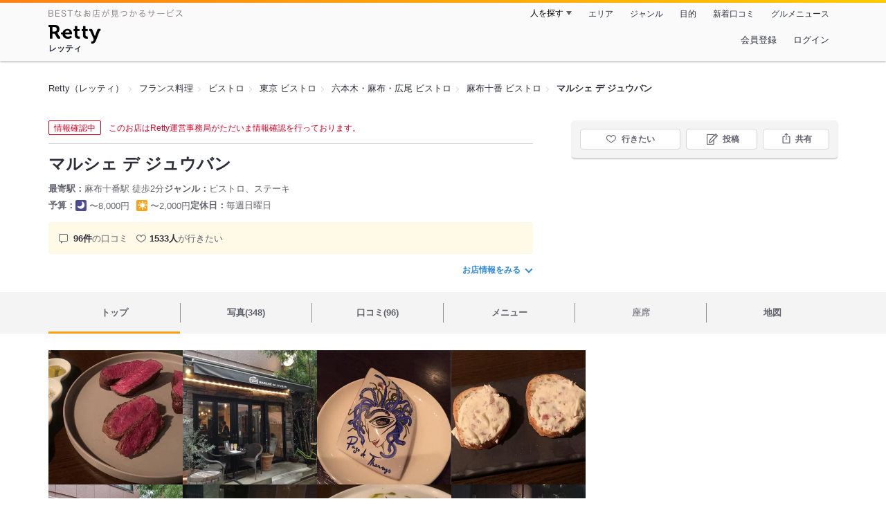

--- FILE ---
content_type: text/html;charset=UTF-8
request_url: https://retty.me/area/PRE13/ARE14/SUB1405/100000866884/
body_size: 32759
content:
<!DOCTYPE html>
<html lang="ja" data-n-head="%7B%22lang%22:%7B%22ssr%22:%22ja%22%7D%7D">
  <head >
    <title>マルシェ デ ジュウバン（麻布十番/ビストロ） - Retty（レッティ）</title><meta data-n-head="ssr" charset="utf-8"><meta data-n-head="ssr" name="viewport" content="width=device-width, initial-scale=1, viewport-fit=cover, maximum-scale=1.0"><meta data-n-head="ssr" property="og:site_name" content="Retty（レッティ）"><meta data-n-head="ssr" property="og:locale" content="ja_JP"><meta data-n-head="ssr" property="al:ios:app_store_id" content="473919569"><meta data-n-head="ssr" property="al:ios:app_name" content="Retty"><meta data-n-head="ssr" property="fb:app_id" content="218159034880392"><meta data-n-head="ssr" name="twitter:card" content="summary_large_image"><meta data-n-head="ssr" name="twitter:site" content="@Retty_jp"><meta data-n-head="ssr" data-hid="description" name="description" content="こちらは『マルシェ デ ジュウバン（麻布十番/ビストロ）』のお店ページです。実名でのオススメが96件集まっています。Rettyで食が好きなグルメな人たちからお店を探そう！"><meta data-n-head="ssr" data-hid="keywords" name="keywords" content="マルシェ デ ジュウバン,Marche de Jyuban,麻布十番,ビストロ"><meta data-n-head="ssr" data-hid="al:ios:url" name="al:ios:url" content="retty://?page=restaurant&restaurant_id=100000866884"><meta data-n-head="ssr" data-hid="twitter:url" name="twitter:url" content="https://retty.me/area/PRE13/ARE14/SUB1405/100000866884/"><meta data-n-head="ssr" data-hid="twitter:title" name="twitter:title" content="マルシェ デ ジュウバン - Retty（レッティ）"><meta data-n-head="ssr" data-hid="twitter:description" name="twitter:description" content="こちらは『マルシェ デ ジュウバン（麻布十番/ビストロ）』のお店ページです。実名でのオススメが96件集まっています。Rettyで食が好きなグルメな人たちからお店を探そう！"><meta data-n-head="ssr" data-hid="twitter:image" name="twitter:image" content="https://og-image.retty.me/restaurant/100000866884/"><meta data-n-head="ssr" data-hid="og:type" property="og:type" content="rettyme:restaurant"><meta data-n-head="ssr" data-hid="og:url" property="og:url" content="https://retty.me/area/PRE13/ARE14/SUB1405/100000866884/"><meta data-n-head="ssr" data-hid="og:title" property="og:title" content="マルシェ デ ジュウバン - Retty（レッティ）"><meta data-n-head="ssr" data-hid="og:description" property="og:description" content="こちらは『マルシェ デ ジュウバン（麻布十番/ビストロ）』のお店ページです。実名でのオススメが96件集まっています。Rettyで食が好きなグルメな人たちからお店を探そう！"><meta data-n-head="ssr" data-hid="og:image" property="og:image" content="https://og-image.retty.me/restaurant/100000866884/"><meta data-n-head="ssr" data-hid="robots" name="robots" content="noindex,nofollow"><link data-n-head="ssr" rel="icon" type="image/x-icon" href="/ssr_assets/favicon.ico"><link data-n-head="ssr" rel="stylesheet" href="/_nuxt/style-4976e3.css"><link data-n-head="ssr" data-hid="canonical" rel="canonical" href="https://retty.me/area/PRE13/ARE14/SUB1405/100000866884/"><link data-n-head="ssr" rel="preload" as="image" href="https://ximg.retty.me/crop/s388x388/q80/das/-/retty/img_repo/2l/01/21099695.jpg"><link data-n-head="ssr" rel="preload" as="image" href="https://ximg.retty.me/crop/s388x388/q80/das/-/retty/img_repo/2l/01/16130258.jpg"><link data-n-head="ssr" rel="preload" as="image" href="https://ximg.retty.me/crop/s388x388/q80/das/-/retty/img_repo/2l/01/7327653.jpg"><link data-n-head="ssr" rel="preload" as="image" href="https://ximg.retty.me/crop/s388x388/q80/das/-/retty/img_repo/2l/01/21099694.jpg"><link data-n-head="ssr" rel="preload" as="image" href="https://ximg.retty.me/crop/s388x388/q80/das/-/retty/img_repo/2l/01/15193143.jpg"><link data-n-head="ssr" rel="preload" as="image" href="https://ximg.retty.me/crop/s388x388/q80/das/-/retty/img_repo/2l/01/6361578.jpg"><link data-n-head="ssr" rel="preload" as="image" href="https://ximg.retty.me/crop/s388x388/q80/das/-/retty/img_repo/2l/01/21099692.jpg"><link data-n-head="ssr" rel="preload" as="image" href="https://ximg.retty.me/crop/s388x388/q80/das/-/retty/img_repo/2l/01/9154861.jpg"><link data-n-head="ssr" rel="preload" as="image" href="https://ximg.retty.me/crop/s388x388/q80/das/-/retty/img_repo/2l/01/6361567.jpg"><link data-n-head="ssr" rel="preload" as="image" href="https://ximg.retty.me/crop/s388x388/q80/das/-/retty/img_repo/2l/01/21099691.jpg"><link data-n-head="ssr" rel="preload" as="image" href="https://ximg.retty.me/crop/s388x388/q80/das/-/retty/img_repo/2l/01/6361566.jpg"><link data-n-head="ssr" rel="preload" as="image" href="https://ximg.retty.me/crop/s388x388/q80/das/-/retty/img_repo/2l/01/6098629.jpg"><script data-n-head="ssr" src="/ssr_assets/scripts/vendor/treasureData.js" defer type="text/javascript"></script><script data-n-head="ssr" src="/ssr_assets/scripts/vendor/nuxtPolyfill.js" defer type="text/javascript"></script><script data-n-head="ssr" src="https://securepubads.g.doubleclick.net/tag/js/gpt.js" defer type="text/javascript"></script><script data-n-head="ssr" type="application/ld+json">[{"@context":"http://schema.org","@type":"ViewAction","target":{"@type":"EntryPoint","urlTemplate":"ios-app://473919569/retty/?page=restaurant&restaurant_id=100000866884"}},{"@context":"http://schema.org","@type":"BreadcrumbList","itemListElement":[{"@type":"ListItem","position":1,"item":{"@id":"https://retty.me/","name":"Retty（レッティ）"}},{"@type":"ListItem","position":2,"item":{"@id":"https://retty.me/category/LCAT19/","name":"フランス料理"}},{"@type":"ListItem","position":3,"item":{"@id":"https://retty.me/category/LCAT19/CAT131/","name":"ビストロ"}},{"@type":"ListItem","position":4,"item":{"@id":"https://retty.me/area/PRE13/LCAT19/CAT131/","name":"東京 ビストロ"}},{"@type":"ListItem","position":5,"item":{"@id":"https://retty.me/area/PRE13/ARE14/LCAT19/CAT131/","name":"六本木・麻布・広尾 ビストロ"}},{"@type":"ListItem","position":6,"item":{"@id":"https://retty.me/area/PRE13/ARE14/SUB1405/LCAT19/CAT131/","name":"麻布十番 ビストロ"}}]},{"@context":"http://schema.org","@type":"Restaurant","@id":"https://retty.me/area/PRE13/ARE14/SUB1405/100000866884/","name":"マルシェ デ ジュウバン","alternateName":"Marche de Jyuban","image":"https://img.retty.me/img_repo/2l/01/21099695.jpg","telephone":null,"address":{"@type":"PostalAddress","streetAddress":"麻布十番１-６-４","addressLocality":"港区","addressRegion":"東京都","postalCode":"1060045","addressCountry":{"@type":"Country","name":"JP"}},"servesCuisine":["ビストロ","ステーキ"],"potentialAction":{"@type":"ReserveAction","target":{"@type":"EntryPoint","urlTemplate":"https://retty.me/reservation/100000866884","inLanguage":"ja-JP","actionPlatform":"http://schema.org/DesktopWebPlatform"},"result":{"@type":"FoodEstablishmentReservation","name":"ネット予約"}},"geo":{"@type":"GeoCoordinates","latitude":35.65642230571511,"longitude":139.73428219816492},"openingHoursSpecification":[{"@type":"OpeningHoursSpecification","dayOfWeek":["Monday","Tuesday","Wednesday","Thursday","Friday","Saturday","PublicHolidays"],"opens":"12:00","closes":"14:30"},{"@type":"OpeningHoursSpecification","dayOfWeek":["Monday","Tuesday","Wednesday","Thursday","Friday","Saturday","PublicHolidays"],"opens":"18:00","closes":"23:00"}],"review":[{"@type":"Review","position":1,"datePublished":"2018-02-25T12:53:00Z","reviewBody":"日曜日の麻布十番。\nお肉を食べたくて(❁・∀・❁)\nお野菜もお肉もワインも楽しめます。\nお店の方がメニューやワインについていろいろ説明してくださり、美味しく頂けました。\nアットホームで落ち着いた雰囲気で外国人もちらほらいました。\n炭火焼のいい匂い、お肉もメニューが豊富でした。\n\n\n #炭火焼\n #料理に合うワイン \n #リピート決定 \n #日曜やってる ","url":"https://retty.me/area/PRE13/ARE14/SUB1405/100000866884/32149058/","author":{"@type":"Person","name":"Satomi Kawamura"},"reviewRating":{"@type":"Rating","ratingValue":3,"worstRating":1,"bestRating":3}},{"@type":"Review","position":2,"datePublished":"2019-08-04T03:02:28Z","reviewBody":"麻布十番のおしゃれバルです。\nお肉がメインのお店。Rettyの行きたいリストからピックアップして行きました。\n花金だったのに直前でも予約ができました。\nコースではなく、アラカルトで。\n注文したものは\n●トマトのサラダ\n●真鯛のカルパッチョ\n●神戸牛・黒毛和牛・短角牛の盛り合わせ 各100gずつ\nを注文。\n真鯛のカルパッチョはソースが美味しくて、お肉のお店なのにしっかりお魚も美味しかった♡\nメインのお肉は当たり前ですが、めちゃくちゃ美味しかったです♡\nお肉ごとに味わいも柔らかさも違って楽しめました！\nお肉に合うワインもたくさんあってとっても良いお店でした！","url":"https://retty.me/area/PRE13/ARE14/SUB1405/100000866884/40978901/","author":{"@type":"Person","name":"Ayaka.N"},"reviewRating":{"@type":"Rating","ratingValue":3,"worstRating":1,"bestRating":3}},{"@type":"Review","position":3,"datePublished":"2015-12-10T02:15:55Z","reviewBody":"がっつり美味しいお肉が食べたい時に\nおすすめ♡\n6000コースを頼むと\nメインのお肉が、～300ｇまでOK！\n写真のお肉は\nもちろミスジ300ｇ♡","url":"https://retty.me/area/PRE13/ARE14/SUB1405/100000866884/11333166/","author":{"@type":"Person","name":"Mari Ito"},"reviewRating":{"@type":"Rating","ratingValue":3,"worstRating":1,"bestRating":3}},{"@type":"Review","position":4,"datePublished":"2013-07-22T12:29:40Z","reviewBody":"麻布十番にある、コスパのいいワインビストロ。\r\n短期間で2回目の訪問。\r\nテタンジェで乾杯して、ワインとあうつまみを頂きながら、ブルゴーニュワインフェアにのせられて、Jacques Cacheuxのシャンボール・ミュジニー・レ・ブラントをオーダー。\r\n芳醇な香りにお肉を欲し、メインをオーダーしたのでした。\r\nこの日は、\r\n・バスク豚生ハムとサラミの盛り合せ\r\n・バニラの香りを効かせた鶏レバームース\r\n・パテドカンパーニュ\r\n・自家製パンのおかわり\r\n・和牛トリッパのオーブン焼き\r\n・ミモレット18か月熟成\r\n・フランス産ウズラのグリエ\r\nなど頂きましたが、トリッパは相変わらず旨いし、鶏レバームースが旨すぎ。\r\nワインの価格がリーズナブルなので、お会計もビックリしないです。\r\nワイン好きにはホントおススメですよ。\r\n #ワインランキング\r\n #マイベスト2013","url":"https://retty.me/area/PRE13/ARE14/SUB1405/100000866884/1015455/","author":{"@type":"Person","name":"Shoichi Ohkawa"},"reviewRating":{"@type":"Rating","ratingValue":3,"worstRating":1,"bestRating":3}},{"@type":"Review","position":5,"datePublished":"2019-04-08T03:45:23Z","reviewBody":"研修中のランチで利用！\n驚きで、ランチはハンバーガー営業だった！\nお肉は神戸ビーフを選択。故郷の味を思い出してしまい感慨深かった。\n\n味はうまい。うまみ。うまさんひひーん。","url":"https://retty.me/area/PRE13/ARE14/SUB1405/100000866884/38995080/","author":{"@type":"Person","name":"Yosuke Shimizu"},"reviewRating":{"@type":"Rating","ratingValue":3,"worstRating":1,"bestRating":3}}],"priceRange":"ランチ予算: 〜2000円 ディナー予算: 〜8000円","interactionStatistic":["行った人:194人","行きたい人:1533人"],"paymentAccepted":"カード可 : (VISA,MASTERCARD,DINERS,JCB)","aggregateRating":{"@type":"AggregateRating","ratingValue":4.05,"reviewCount":96,"bestRating":5,"worstRating":0}}]</script><link rel="modulepreload" as="script" crossorigin href="/_nuxt/client-DwJbM4NK.js"><link rel="prefetch" as="image" type="image/jpeg" href="/_nuxt/not_found-Bs5h1vgP-4976e3.jpg"><link rel="prefetch" as="image" type="image/png" href="/_nuxt/no-user-icon-DA2IkvCS-4976e3.png"><link rel="prefetch" as="image" type="image/svg+xml" href="/_nuxt/catchcopy-BXFLMLhI-4976e3.svg"><link rel="prefetch" as="image" type="image/svg+xml" href="/_nuxt/iconfont-AEAI28Ga-4976e3.svg"><link rel="prefetch" as="image" type="image/svg+xml" href="/_nuxt/ic_search-D5W3hUgS-4976e3.svg"><link rel="prefetch" as="image" type="image/svg+xml" href="/_nuxt/ic_modal_login-Bfaa9Knx-4976e3.svg"><link rel="prefetch" as="image" type="image/svg+xml" href="/_nuxt/ic_modal_hamburger-CO6b-0AH-4976e3.svg"><link rel="prefetch" as="image" type="image/svg+xml" href="/_nuxt/ic-retty_symbol-DbM0Epu8-4976e3.svg">
  </head>
  <body >
    <div data-server-rendered="true" id="__nuxt"><!----><div id="__layout"><div><header class="header" data-v-dccb3a6b><div class="header__centering" data-v-dccb3a6b><div class="header__sub" data-v-dccb3a6b><a href="https://retty.me/announce/philosophy/" class="header__catchcopy" data-v-dccb3a6b><img src="/_nuxt/catchcopy-BXFLMLhI-4976e3.svg" alt="BESTなお店が見つかるサービス" width="194" height="12" data-v-dccb3a6b></a><ul class="global-navigation" data-v-63815ba8 data-v-dccb3a6b><!----><li isShown="true" class="navigation-item" data-v-e368c963 data-v-63815ba8><button class="navigation-item__button" data-v-e368c963> 人を探す </button><div class="tooltip navigation-item__popup" style="display:none;" data-v-22224c7e data-v-e368c963><ul class="link-list" data-v-22224c7e data-v-e368c963><li class="link-list__item" data-v-22224c7e data-v-e368c963><a href="https://retty.me/top-users/" data-v-e368c963> TOP USER </a></li><li class="link-list__item" data-v-22224c7e data-v-e368c963><a href="https://user.retty.me/" data-v-e368c963> ユーザーを探す </a></li></ul></div></li><li isShown="true" class="navigation-item" data-v-e368c963 data-v-63815ba8><a href="https://retty.me/area/" class="navigation-item__link" data-v-e368c963> エリア </a></li><li isShown="true" class="navigation-item" data-v-e368c963 data-v-63815ba8><a href="https://retty.me/category/" class="navigation-item__link" data-v-e368c963> ジャンル </a></li><li isShown="true" class="navigation-item" data-v-e368c963 data-v-63815ba8><a href="https://retty.me/purpose/" class="navigation-item__link" data-v-e368c963> 目的 </a></li><li isShown="true" class="navigation-item" data-v-e368c963 data-v-63815ba8><a href="https://retty.me/reports/" class="navigation-item__link" data-v-e368c963> 新着口コミ </a></li><li isShown="true" class="navigation-item" data-v-e368c963 data-v-63815ba8><a rel="noopener" target="_blank" href="https://retty.news/" class="navigation-item__link" data-v-e368c963> グルメニュース </a></li></ul></div><div class="header__main" data-v-dccb3a6b><ruby class="header-logo" data-v-dccb3a6b><a href="https://retty.me/" aria-label="Retty" class="header-logo__item" data-v-dccb3a6b></a><rt class="header-logo__kana" data-v-dccb3a6b>レッティ</rt></ruby><search-bar-pc search-props="{&quot;locationType&quot;:&quot;SUB_AREA&quot;,&quot;subArea&quot;:{&quot;type&quot;:&quot;SUB_AREA&quot;,&quot;id&quot;:1405,&quot;name&quot;:&quot;麻布十番&quot;},&quot;keywordType&quot;:&quot;CATEGORY&quot;,&quot;category&quot;:{&quot;type&quot;:&quot;CATEGORY&quot;,&quot;id&quot;:131,&quot;name&quot;:&quot;ビストロ&quot;}}" class="header__search" data-v-dccb3a6b></search-bar-pc><div class="menu" data-v-e46ae649 data-v-dccb3a6b><a rel="nofollow" href="https://retty.me/login/signup/?returnUrl=%2Farea%2FPRE13%2FARE14%2FSUB1405%2F100000866884%2F" class="navigation-button" data-v-e46ae649> 会員登録 </a><a rel="nofollow" href="https://retty.me/login/?returnUrl=%2Farea%2FPRE13%2FARE14%2FSUB1405%2F100000866884%2F" class="navigation-button" data-v-e46ae649> ログイン </a></div></div></div></header><main class="restaurant-detail" data-v-83bd07a4><!----><section class="restaurant-detail__breadcrumbs" data-v-83bd07a4><nav class="breadcrumb" data-v-7439e540 data-v-83bd07a4><ol class="breadcrumb__list breadcrumb__list--restaurant" data-v-7439e540><li __typename="BreadcrumbsItem" class="item breadcrumb__item" data-v-c81b06b5 data-v-7439e540><a href="https://retty.me/" data-v-c81b06b5><span data-v-c81b06b5>Retty（レッティ）</span></a></li><li __typename="BreadcrumbsItem" class="item breadcrumb__item" data-v-c81b06b5 data-v-7439e540><a href="https://retty.me/category/LCAT19/" data-v-c81b06b5><span data-v-c81b06b5>フランス料理</span></a></li><li __typename="BreadcrumbsItem" class="item breadcrumb__item" data-v-c81b06b5 data-v-7439e540><a href="https://retty.me/category/LCAT19/CAT131/" data-v-c81b06b5><span data-v-c81b06b5>ビストロ</span></a></li><li __typename="BreadcrumbsItem" class="item breadcrumb__item" data-v-c81b06b5 data-v-7439e540><a href="https://retty.me/area/PRE13/LCAT19/CAT131/" data-v-c81b06b5><span data-v-c81b06b5>東京 ビストロ</span></a></li><li __typename="BreadcrumbsItem" class="item breadcrumb__item" data-v-c81b06b5 data-v-7439e540><a href="https://retty.me/area/PRE13/ARE14/LCAT19/CAT131/" data-v-c81b06b5><span data-v-c81b06b5>六本木・麻布・広尾 ビストロ</span></a></li><li __typename="BreadcrumbsItem" class="item breadcrumb__item" data-v-c81b06b5 data-v-7439e540><a href="https://retty.me/area/PRE13/ARE14/SUB1405/LCAT19/CAT131/" data-v-c81b06b5><span data-v-c81b06b5>麻布十番 ビストロ</span></a></li><li class="item breadcrumb__item item--last" data-v-c81b06b5 data-v-7439e540><a href="https://retty.me/area/PRE13/ARE14/SUB1405/100000866884/" data-v-c81b06b5><span data-v-c81b06b5>マルシェ デ ジュウバン</span></a></li></ol></nav><aside class="restaurant-top-banner" data-v-3a9ece3a data-v-83bd07a4><!----></aside></section><header class="restaurant-detail__header" data-v-83bd07a4><section class="summary" data-v-792ed78d data-v-83bd07a4><div class="summary__content" data-v-792ed78d><div class="restaurant-status summary__statuses" data-v-0a03e375 data-v-792ed78d><ul class="restaurant-status__label-list" data-v-0a03e375><li class="restaurant-status__label-item" data-v-0a03e375><div class="label-container" data-v-8cf45703 data-v-0a03e375><span class="inline-label inline-label--danger" data-v-55697038 data-v-8cf45703>情報確認中</span><p class="status-label__description" data-v-8cf45703> このお店はRetty運営事務局がただいま情報確認を行っております。 </p></div></li></ul></div><div class="restaurant-summary-title summary__title" data-v-6dbad5ad data-v-792ed78d><h1 class="restaurant-summary-title__name" data-v-6dbad5ad> マルシェ デ ジュウバン</h1><!----></div><footer class="footer" data-v-e4fcb448 data-v-792ed78d><dl class="footer__information information-list" data-v-e4fcb448><div class="information-list__item" data-v-e4fcb448><dt class="information-list__label information-list__label--location" data-v-e4fcb448><span data-v-e4fcb448>最寄駅</span></dt><dd class="information-list__description" data-v-e4fcb448> 麻布十番駅 徒歩2分 </dd></div><div class="information-list__item" data-v-e4fcb448><dt class="information-list__label information-list__label--categories" data-v-e4fcb448><span data-v-e4fcb448>ジャンル</span></dt><dd class="information-list__description" data-v-e4fcb448> ビストロ、ステーキ </dd></div></dl><dl class="footer__information information-list" data-v-e4fcb448><div class="information-list__item" data-v-e4fcb448><dt class="information-list__label" data-v-e4fcb448><span data-v-e4fcb448>予算</span></dt><dd class="information-list__description" data-v-e4fcb448><dl class="information-list__budgets" data-v-e4fcb448><div class="information-list__budget-item" data-v-e4fcb448><dt data-v-e4fcb448></dt><dd data-v-e4fcb448><span class="scene-badge scene-badge--dinner" data-v-487ff6db data-v-e4fcb448>〜8,000円</span></dd></div><div class="information-list__budget-item" data-v-e4fcb448><dt data-v-e4fcb448></dt><dd data-v-e4fcb448><span class="scene-badge scene-badge--lunch" data-v-487ff6db data-v-e4fcb448>〜2,000円</span></dd></div></dl></dd></div><div class="information-list__item" data-v-e4fcb448><dt class="information-list__label information-list__label--holidays" data-v-e4fcb448><span data-v-e4fcb448>定休日</span></dt><dd class="information-list__description" data-v-e4fcb448> 毎週日曜日 </dd></div></dl></footer><div data-v-61e7bf14 data-v-792ed78d><ul class="speciality-label-list speciality-label-list--no-familiar-label" data-v-61e7bf14><!----><!----><li class="report-count" data-v-61e7bf14><strong class="report-count--bold" data-v-61e7bf14>96件</strong>の口コミ </li><li class="wannago-count" data-v-61e7bf14><strong class="wannago-count--bold" data-v-61e7bf14>1533人</strong>が行きたい </li></ul></div><!----><a href="#js-restaurant-info" class="readmore readmore--margin-top" data-v-792ed78d> お店情報をみる <i data-v-792ed78d></i></a></div><div class="actions" style="z-index:90;" data-v-0d0c8869 data-v-792ed78d><!----><div class="actions__box" data-v-0d0c8869><!----><!----><!----><ul class="actions__button-list actions__button-list--no-reservation" data-v-0d0c8869><li class="actions__button-item actions__button-item--primary" data-v-0d0c8869><button type="button" class="button button--wannago" data-v-ac1c44ab data-v-0d0c8869><!----><span class="button__label" data-v-ac1c44ab>行きたい</span><!----></button></li><li class="actions__button-item" data-v-0d0c8869><button type="button" class="button button--post" data-v-ac1c44ab data-v-0d0c8869><!----><span class="button__label" data-v-ac1c44ab>投稿</span><!----></button></li><li class="actions__button-item" data-v-0d0c8869><button type="button" class="button button--share" data-v-ac1c44ab data-v-0d0c8869><figure data-v-ac1c44ab><svg width="18px" height="18px" viewBox="0 0 48 48" version="1.1" xmlns="http://www.w3.org/2000/svg" xmlns:xlink="http://www.w3.org/1999/xlink"><title>ic_export</title><path d="M37.07,15.71h-6.3c-.83,0-1.5,.67-1.5,1.5s.67,1.5,1.5,1.5h4.8v21.52H12.43V18.71h4.8c.83,0,1.5-.67,1.5-1.5s-.67-1.5-1.5-1.5h-6.3c-.83,0-1.5,.67-1.5,1.5v24.52c0,.83,.67,1.5,1.5,1.5h26.14c.83,0,1.5-.67,1.5-1.5V17.21c0-.83-.67-1.5-1.5-1.5Z" fill="#62626c"></path><path d="M19.3,11.82l3.2-3.2V28.06c0,.83,.67,1.5,1.5,1.5s1.5-.67,1.5-1.5V8.62l3.2,3.2c.29,.29,.68,.44,1.06,.44s.77-.15,1.06-.44c.59-.59,.59-1.54,0-2.12l-5.76-5.76c-.07-.07-.15-.13-.23-.19-.02-.01-.04-.02-.06-.03-.06-.04-.13-.08-.2-.1-.03-.01-.06-.02-.09-.03-.06-.02-.12-.04-.19-.06-.1-.02-.2-.03-.3-.03s-.2,.01-.3,.03c-.06,.01-.13,.04-.19,.06-.03,.01-.06,.02-.09,.03-.07,.03-.13,.07-.2,.1-.02,.01-.04,.02-.06,.03-.08,.05-.16,.12-.23,.19l-5.76,5.76c-.59,.59-.59,1.54,0,2.12s1.54,.59,2.12,0Z" fill="#62626c"></path></svg></figure><span class="button__label" data-v-ac1c44ab>共有</span><!----></button><div class="tooltip share-dialog" style="display:none;" data-v-22224c7e data-v-3e714e0b data-v-0d0c8869><ul class="share-dialog__sns-list" data-v-22224c7e data-v-3e714e0b><li class="share-dialog__sns-item share-dialog__sns-item--twitter" data-v-22224c7e data-v-3e714e0b><a rel="noopener noreferrer nofollow" target="_blank" href="https://www.twitter.com/share?url=https%3A%2F%2Fretty.me%2Farea%2FPRE13%2FARE14%2FSUB1405%2F100000866884%2F&amp;text=%E3%83%9E%E3%83%AB%E3%82%B7%E3%82%A7%20%E3%83%87%20%E3%82%B8%E3%83%A5%E3%82%A6%E3%83%90%E3%83%B3" data-v-3e714e0b> X(Twitter)でポスト </a></li><li class="share-dialog__sns-item share-dialog__sns-item--facebook" data-v-22224c7e data-v-3e714e0b><a rel="noopener noreferrer nofollow" target="_blank" href="https://www.facebook.com/sharer/sharer.php?u=https%3A%2F%2Fretty.me%2Farea%2FPRE13%2FARE14%2FSUB1405%2F100000866884%2F" data-v-3e714e0b> Facebookでシェア </a></li></ul><div class="share-dialog__information-text" data-v-22224c7e data-v-3e714e0b><p data-v-22224c7e data-v-3e714e0b> マルシェ デ ジュウバン
東京都港区麻布十番１-６-４
https://retty.me/area/PRE13/ARE14/SUB1405/100000866884/ </p><div class="share-dialog__copied-dialog" style="display:none;" data-v-3e714e0b data-v-3e714e0b>コピーしました</div></div></div></li></ul></div></div></section></header><div class="sticky-detector" data-v-83bd07a4></div><nav class="navigation restaurant-detail__navigation" data-v-6189a9c8 data-v-83bd07a4><ul class="restaurant-navigation-bar" data-v-6189a9c8><li class="navigation-bar-item restaurant-navigation-bar__item navigation-bar-item--active" data-v-ddde4fdd data-v-6189a9c8><a href="https://retty.me/area/PRE13/ARE14/SUB1405/100000866884/" class="navigation-bar-item__link" data-v-ddde4fdd><span data-v-ddde4fdd> トップ <!----></span></a><!----></li><li class="navigation-bar-item restaurant-navigation-bar__item" data-v-ddde4fdd data-v-6189a9c8><a href="https://retty.me/area/PRE13/ARE14/SUB1405/100000866884/photos/" class="navigation-bar-item__link" data-v-ddde4fdd><span data-v-ddde4fdd> 写真(348) <!----></span></a><div class="navigation-bar-item__child-nav" data-v-ddde4fdd><ul data-v-ddde4fdd><li class="navigation-bar-item__child-item" data-v-ddde4fdd><a href="https://retty.me/area/PRE13/ARE14/SUB1405/100000866884/photos/?kind=1" data-v-ddde4fdd> 料理(325) </a></li><li class="navigation-bar-item__child-item" data-v-ddde4fdd><a href="https://retty.me/area/PRE13/ARE14/SUB1405/100000866884/photos/?kind=3" data-v-ddde4fdd> 内観(9) </a></li><li class="navigation-bar-item__child-item" data-v-ddde4fdd><a href="https://retty.me/area/PRE13/ARE14/SUB1405/100000866884/photos/?kind=2" data-v-ddde4fdd> 外観(12) </a></li><li class="navigation-bar-item__child-item" data-v-ddde4fdd><a href="https://retty.me/area/PRE13/ARE14/SUB1405/100000866884/photos/?kind=4" data-v-ddde4fdd> メニュー(2) </a></li></ul></div></li><li class="navigation-bar-item restaurant-navigation-bar__item" data-v-ddde4fdd data-v-6189a9c8><a href="https://retty.me/area/PRE13/ARE14/SUB1405/100000866884/reports/" class="navigation-bar-item__link" data-v-ddde4fdd><span data-v-ddde4fdd> 口コミ(96) <!----></span></a><div class="navigation-bar-item__child-nav" data-v-ddde4fdd><ul data-v-ddde4fdd><li class="navigation-bar-item__child-item" data-v-ddde4fdd><a href="https://retty.me/area/PRE13/ARE14/SUB1405/100000866884/reports/?scene_type=1" data-v-ddde4fdd> ランチ(9) </a></li><li class="navigation-bar-item__child-item" data-v-ddde4fdd><a href="https://retty.me/area/PRE13/ARE14/SUB1405/100000866884/reports/?scene_type=2" data-v-ddde4fdd> ディナー(69) </a></li></ul></div></li><li class="navigation-bar-item restaurant-navigation-bar__item" data-v-ddde4fdd data-v-6189a9c8><a href="https://retty.me/area/PRE13/ARE14/SUB1405/100000866884/menu/" class="navigation-bar-item__link" data-v-ddde4fdd><span data-v-ddde4fdd> メニュー <!----></span></a><div class="navigation-bar-item__child-nav" data-v-ddde4fdd><ul data-v-ddde4fdd><li class="navigation-bar-item__child-item" data-v-ddde4fdd><a href="https://retty.me/area/PRE13/ARE14/SUB1405/100000866884/menu/#dishes" data-v-ddde4fdd> 料理 </a></li><li class="navigation-bar-item__child-item navigation-bar-item__child-item--disabled" data-v-ddde4fdd><a data-v-ddde4fdd>コース</a></li><li class="navigation-bar-item__child-item navigation-bar-item__child-item--disabled" data-v-ddde4fdd><a data-v-ddde4fdd>ランチ</a></li><li class="navigation-bar-item__child-item navigation-bar-item__child-item--disabled" data-v-ddde4fdd><a data-v-ddde4fdd>ドリンク</a></li><li class="navigation-bar-item__child-item" data-v-ddde4fdd><a href="https://retty.me/area/PRE13/ARE14/SUB1405/100000866884/menu/#menu" data-v-ddde4fdd> メニュー写真 </a></li><li class="navigation-bar-item__child-item" data-v-ddde4fdd><a href="https://retty.me/area/PRE13/ARE14/SUB1405/100000866884/menu/#takeout" data-v-ddde4fdd> テイクアウト </a></li></ul></div></li><li class="navigation-bar-item restaurant-navigation-bar__item navigation-bar-item--disabled" data-v-ddde4fdd data-v-6189a9c8><a class="navigation-bar-item__link navigation-bar-item--disabled" data-v-ddde4fdd><span data-v-ddde4fdd> 座席 </span></a><!----></li><li class="navigation-bar-item restaurant-navigation-bar__item" data-v-ddde4fdd data-v-6189a9c8><a href="https://retty.me/area/PRE13/ARE14/SUB1405/100000866884/map/" class="navigation-bar-item__link" data-v-ddde4fdd><span data-v-ddde4fdd> 地図 <!----></span></a><!----></li></ul></nav><section class="restaurant-detail__content" data-v-b2486b02 data-v-83bd07a4><div class="content-columns" data-v-b2486b02><div class="content-columns__item--restaurants" data-v-b2486b02><div class="content-columns__main-contents" data-v-b2486b02><div class="restaurant-image-gallery" data-v-fa6a6c3a data-v-b2486b02><ul class="images" data-v-fa6a6c3a><li class="images__item" data-v-fa6a6c3a><img loading="eager" alt="" src="https://ximg.retty.me/crop/s388x388/q80/das/-/retty/img_repo/2l/01/21099695.jpg" class="images__image" data-v-fa6a6c3a></li><li class="images__item" data-v-fa6a6c3a><img loading="eager" alt="" src="https://ximg.retty.me/crop/s388x388/q80/das/-/retty/img_repo/2l/01/16130258.jpg" class="images__image" data-v-fa6a6c3a></li><li class="images__item" data-v-fa6a6c3a><img loading="eager" alt="" src="https://ximg.retty.me/crop/s388x388/q80/das/-/retty/img_repo/2l/01/7327653.jpg" class="images__image" data-v-fa6a6c3a></li><li class="images__item" data-v-fa6a6c3a><img loading="eager" alt="" src="https://ximg.retty.me/crop/s388x388/q80/das/-/retty/img_repo/2l/01/21099694.jpg" class="images__image" data-v-fa6a6c3a></li><li class="images__item" data-v-fa6a6c3a><img loading="eager" alt="" src="https://ximg.retty.me/crop/s388x388/q80/das/-/retty/img_repo/2l/01/15193143.jpg" class="images__image" data-v-fa6a6c3a></li><li class="images__item" data-v-fa6a6c3a><img loading="eager" alt="" src="https://ximg.retty.me/crop/s388x388/q80/das/-/retty/img_repo/2l/01/6361578.jpg" class="images__image" data-v-fa6a6c3a></li><li class="images__item" data-v-fa6a6c3a><img loading="eager" alt="" src="https://ximg.retty.me/crop/s388x388/q80/das/-/retty/img_repo/2l/01/21099692.jpg" class="images__image" data-v-fa6a6c3a></li><li class="images__item" data-v-fa6a6c3a><img loading="eager" alt="" src="https://ximg.retty.me/crop/s388x388/q80/das/-/retty/img_repo/2l/01/9154861.jpg" class="images__image" data-v-fa6a6c3a></li><li class="images__item" data-v-fa6a6c3a><img loading="eager" alt="" src="https://ximg.retty.me/crop/s388x388/q80/das/-/retty/img_repo/2l/01/6361567.jpg" class="images__image" data-v-fa6a6c3a></li><li class="images__item" data-v-fa6a6c3a><img loading="eager" alt="" src="https://ximg.retty.me/crop/s388x388/q80/das/-/retty/img_repo/2l/01/21099691.jpg" class="images__image" data-v-fa6a6c3a></li><li class="images__item" data-v-fa6a6c3a><img loading="eager" alt="" src="https://ximg.retty.me/crop/s388x388/q80/das/-/retty/img_repo/2l/01/6361566.jpg" class="images__image" data-v-fa6a6c3a></li><li class="images__item" data-v-fa6a6c3a><a href="https://retty.me/area/PRE13/ARE14/SUB1405/100000866884/photos/" class="control__link images__image-container _styled-link" data-v-fa6a6c3a><div class="control__link-text-container" data-v-fa6a6c3a><span class="control__read-more" data-v-fa6a6c3a>もっとみる</span><span class="control__number-of-hidden-images" data-v-fa6a6c3a>(336)</span></div><img loading="eager" alt="" src="https://ximg.retty.me/crop/s388x388/q80/das/-/retty/img_repo/2l/01/6098629.jpg" class="images__image" data-v-fa6a6c3a></a></li><!----></ul><!----></div><section class="highlight-block restaurant-highlight-block" data-v-779bfd30 data-v-b2486b02><div class="highlight-block__container" data-v-779bfd30><div class="highlight-block__item" data-v-779bfd30><figure data-v-03b5af9e data-v-779bfd30><svg width="24" height="24" viewBox="0 0 48 48" fill="none" xmlns="http://www.w3.org/2000/svg" class="icon-four-pointed-star" data-v-03b5af9e><path d="M24 2L18 18L2 24L18 30L24 46L30 30L46 24L30 18L24 2Z" fill="#FFC814" data-v-03b5af9e></path></svg></figure><div data-v-779bfd30><p class="highlight-block__text" data-v-779bfd30>駅から近い</p></div></div><div class="highlight-block__item" data-v-779bfd30><figure data-v-03b5af9e data-v-779bfd30><svg width="24" height="24" viewBox="0 0 48 48" fill="none" xmlns="http://www.w3.org/2000/svg" class="icon-four-pointed-star" data-v-03b5af9e><path d="M24 2L18 18L2 24L18 30L24 46L30 30L46 24L30 18L24 2Z" fill="#FFC814" data-v-03b5af9e></path></svg></figure><div data-v-779bfd30><p class="highlight-block__text" data-v-779bfd30>個室あり</p></div></div><div class="highlight-block__item" data-v-779bfd30><figure data-v-03b5af9e data-v-779bfd30><svg width="24" height="24" viewBox="0 0 48 48" fill="none" xmlns="http://www.w3.org/2000/svg" class="icon-four-pointed-star" data-v-03b5af9e><path d="M24 2L18 18L2 24L18 30L24 46L30 30L46 24L30 18L24 2Z" fill="#FFC814" data-v-03b5af9e></path></svg></figure><div data-v-779bfd30><p class="highlight-block__text" data-v-779bfd30>禁煙</p></div></div><div class="highlight-block__item" data-v-779bfd30><figure data-v-03b5af9e data-v-779bfd30><svg width="24" height="24" viewBox="0 0 48 48" fill="none" xmlns="http://www.w3.org/2000/svg" class="icon-four-pointed-star" data-v-03b5af9e><path d="M24 2L18 18L2 24L18 30L24 46L30 30L46 24L30 18L24 2Z" fill="#FFC814" data-v-03b5af9e></path></svg></figure><div data-v-779bfd30><p class="highlight-block__text" data-v-779bfd30>クレカ決済可</p></div></div><div class="highlight-block__item" data-v-779bfd30><figure data-v-03b5af9e data-v-779bfd30><svg width="24" height="24" viewBox="0 0 48 48" fill="none" xmlns="http://www.w3.org/2000/svg" class="icon-four-pointed-star" data-v-03b5af9e><path d="M24 2L18 18L2 24L18 30L24 46L30 30L46 24L30 18L24 2Z" fill="#FFC814" data-v-03b5af9e></path></svg></figure><div data-v-779bfd30><p class="highlight-block__text" data-v-779bfd30>飲み放題あり</p></div></div><div class="highlight-block__item" data-v-779bfd30><figure data-v-03b5af9e data-v-779bfd30><svg width="24" height="24" viewBox="0 0 48 48" fill="none" xmlns="http://www.w3.org/2000/svg" class="icon-four-pointed-star" data-v-03b5af9e><path d="M24 2L18 18L2 24L18 30L24 46L30 30L46 24L30 18L24 2Z" fill="#FFC814" data-v-03b5af9e></path></svg></figure><div data-v-779bfd30><p class="highlight-block__text" data-v-779bfd30>おひとり様OK</p></div></div></div></section><section class="restaurant-introduction" data-v-32bb1534 data-v-b2486b02><div data-v-32bb1534><p class="restaurant-introduction__catchphrase" data-v-32bb1534> ワインのコスパが良い！ワインの種類も豊富で記念日とかに使えるお店 </p><div class="clamped-text restaurant-introduction__description" data-v-ee6e0b82 data-v-32bb1534><p class="clamped-text__content" style="--line-count:3;" data-v-ee6e0b82>都会の木立に隠れるようにひっそりと佇むお店。 1Fはワインバー使いもできるハイスツールのカウンターと2人テーブル、 2Fは落ち着いたテーブル席となっている。肉料理が看板だが、前菜からリゾットまでどれも美味い。ハイクラスのワインを、抑えめの値段で楽しめる。</p><!----></div></div><!----></section></div><!----><!----><!----><section class="content photo-menu" data-v-64c9db24 data-v-fa77f9b8 data-v-b2486b02><section class="main-title content__title" data-v-212967f5 data-v-64c9db24><h2 class="main-title__title" data-v-212967f5> メニュー </h2><!----><!----></section><!----><div class="sub-content" data-v-64c9db24 data-v-fa77f9b8><h3 class="sub-content__header" data-v-64c9db24 data-v-fa77f9b8>ドリンク</h3><div class="sub-content__body" data-v-64c9db24 data-v-fa77f9b8><ul class="simple-list" data-v-64c9db24 data-v-fa77f9b8><li class="simple-list__item" data-v-64c9db24 data-v-fa77f9b8><!----><div class="simple-list__text" data-v-64c9db24 data-v-fa77f9b8> ノンアルコールビール </div><div class="simple-list__price" data-v-64c9db24 data-v-fa77f9b8><em class="simple-list__price-number" data-v-64c9db24 data-v-fa77f9b8>800円</em> （税込） </div></li><li class="simple-list__item" data-v-64c9db24 data-v-fa77f9b8><!----><div class="simple-list__text" data-v-64c9db24 data-v-fa77f9b8> 自家製サングリア </div><div class="simple-list__price" data-v-64c9db24 data-v-fa77f9b8><em class="simple-list__price-number" data-v-64c9db24 data-v-fa77f9b8>1,000円</em> （税込） </div></li><li class="simple-list__item" data-v-64c9db24 data-v-fa77f9b8><!----><div class="simple-list__text" data-v-64c9db24 data-v-fa77f9b8> ソフトドリンク </div><div class="simple-list__price" data-v-64c9db24 data-v-fa77f9b8><em class="simple-list__price-number" data-v-64c9db24 data-v-fa77f9b8>700円</em> （税込） </div></li></ul><footer class="photo-menu__links" data-v-64c9db24 data-v-fa77f9b8><footer class="read-more-block" data-v-cac6cd08 data-v-fa77f9b8><a href="https://retty.me/area/PRE13/ARE14/SUB1405/100000866884/menu/#drink" class="button" data-v-cac6cd08> ドリンク一覧をみる <i data-v-cac6cd08></i></a></footer></footer></div></div><div class="sub-content" data-v-64c9db24 data-v-fa77f9b8><h3 class="sub-content__header" data-v-64c9db24 data-v-fa77f9b8>ランチ</h3><div class="sub-content__body" data-v-64c9db24 data-v-fa77f9b8><ul class="simple-list" data-v-64c9db24 data-v-fa77f9b8><li class="simple-list__item" data-v-64c9db24 data-v-fa77f9b8><!----><div class="simple-list__text" data-v-64c9db24 data-v-fa77f9b8> ◆炭火焼 </div><div class="simple-list__price" data-v-64c9db24 data-v-fa77f9b8><em class="simple-list__price-number" data-v-64c9db24 data-v-fa77f9b8>1,150円</em> （税込） </div></li><li class="simple-list__item" data-v-64c9db24 data-v-fa77f9b8><!----><div class="simple-list__text" data-v-64c9db24 data-v-fa77f9b8> ◆神戸牛 </div><div class="simple-list__price" data-v-64c9db24 data-v-fa77f9b8><em class="simple-list__price-number" data-v-64c9db24 data-v-fa77f9b8>1,500円</em> （税込） </div></li><li class="simple-list__item" data-v-64c9db24 data-v-fa77f9b8><!----><div class="simple-list__text" data-v-64c9db24 data-v-fa77f9b8> ◆炭火焼 </div><div class="simple-list__price" data-v-64c9db24 data-v-fa77f9b8><em class="simple-list__price-number" data-v-64c9db24 data-v-fa77f9b8>1,650円</em> （税込） </div></li></ul><footer class="photo-menu__links" data-v-64c9db24 data-v-fa77f9b8><footer class="read-more-block" data-v-cac6cd08 data-v-fa77f9b8><a href="https://retty.me/area/PRE13/ARE14/SUB1405/100000866884/menu/#lunch" class="button" data-v-cac6cd08> ランチ一覧をみる <i data-v-cac6cd08></i></a></footer></footer></div></div></section><!----><!----><section report-keywords="" restaurant-name="マルシェ デ ジュウバン" class="content" data-v-941f6dd8 data-v-b2486b02><div data-v-941f6dd8><header class="main-title" data-v-941f6dd8><h2 class="main-title__title" data-v-941f6dd8>口コミ(96)</h2><section class="recommendation-rate main-title__recommendation-rate" data-v-2a537eb7 data-v-941f6dd8><div class="recommendation-rate__title" data-v-2a537eb7><p class="recommendation-rate__title-text" data-v-2a537eb7>オススメ度：81%</p><div class="recommendation-rate__title-icon" data-v-2a537eb7><i data-v-2a537eb7></i></div></div><div class="recommendation-rate__body" data-v-2a537eb7><div data-v-2a537eb7><dt class="recommendation-rate__list-title" data-v-2a537eb7>行った</dt><dd class="recommendation-rate__list-body" data-v-2a537eb7>192人</dd></div><div data-v-2a537eb7><dt class="recommendation-rate__list-title" data-v-2a537eb7>オススメ度</dt><dd class="recommendation-rate__list-body" data-v-2a537eb7>Excellent 94 / Good 90 / Average 8</dd></div></div></section></header><!----><!----><ul class="restaurant-report-list" data-v-941f6dd8><li class="restaurant-report-list__item" data-v-941f6dd8><div data-v-941f6dd8><article class="restaurant-report" data-v-71faa092 data-v-941f6dd8><div class="restaurant-report__body" data-v-71faa092><div class="restaurant-report__detail" data-v-71faa092><div class="pickup-label" data-v-7bba9ab4 data-v-71faa092> ピックアップ口コミ </div><div class="restaurant-report__reporter" data-v-71faa092><a href="https://user.retty.me/1741411/" data-v-71faa092><div class="user-report-score" data-v-49448f5f data-v-71faa092><div class="user-report-score__body" data-v-49448f5f><div class="user-report-score__icon" data-v-49448f5f><img src="https://user-icon.retty.me/resize/crop/s48x48/id/1741411/" width="48" height="48" alt="Satomi Kawamura" loading="lazy" class="user-icon" data-v-8a6900b2 data-v-49448f5f></div><div class="user-report-score__detail" data-v-49448f5f><!----><ul class="user-report-score__familiar-label" data-v-49448f5f><li class="user-report-score__familiar-label-item" data-v-49448f5f> フレンチ </li><li class="user-report-score__familiar-label-item" data-v-49448f5f> イタリアン </li><li class="user-report-score__familiar-label-item" data-v-49448f5f> ワイン </li></ul><div class="user-report-score__name-section" data-v-49448f5f><span class="user-report-score__report-count user-report-score__report-count--over500" data-v-49448f5f>500投稿</span><p class="user-report-score__user-name" data-v-49448f5f> Satomi Kawamura </p></div></div></div><div class="user-report-score__recommendation" data-v-49448f5f><img src="/_nuxt/score_large_excellent-kVA6U9QF-4976e3.svg" alt="excellent" loading="lazy" class="user-report-score__score" data-v-49448f5f></div></div></a></div><ul class="hashtag-list" data-v-01d54481 data-v-71faa092><li class="hashtag-list__item" data-v-01d54481><a target="_blank" href="https://retty.me/tag/2691" class="hashtag" data-v-a7e600dc data-v-01d54481>炭火焼</a></li><li class="hashtag-list__item" data-v-01d54481><a target="_blank" href="https://retty.me/tag/63442" class="hashtag" data-v-a7e600dc data-v-01d54481>料理に合うワイン</a></li><li class="hashtag-list__item" data-v-01d54481><a target="_blank" href="https://retty.me/tag/20346" class="hashtag" data-v-a7e600dc data-v-01d54481>リピート決定</a></li><li class="hashtag-list__item" data-v-01d54481><a target="_blank" href="https://retty.me/tag/1194" class="hashtag" data-v-a7e600dc data-v-01d54481>日曜やってる</a></li></ul><p class="restaurant-report__text" data-v-71faa092>日曜日の麻布十番。
お肉を食べたくて(❁・∀・❁)
お野菜もお肉もワインも楽しめます。
お店の方がメニューやワインについていろいろ説明してくださり、美味しく頂けました。
アットホームで落ち着いた雰囲気で外国人もちらほらいました。
炭火焼のいい匂い、お肉もメニューが豊富でした。


 #炭火焼
 #料理に合うワイン 
 #リピート決定 
 #日曜やってる</p></div><figure class="restaurant-report__tiled-images" data-v-12cfc68a data-v-71faa092><ul class="three-images" data-v-12cfc68a><li class="three-images__item" data-v-12cfc68a><img loading="lazy" alt="" src="https://ximg.retty.me/crop/s320x320/q80/das/-/retty/img_repo/2l/01/14876886.jpg" data-v-12cfc68a></li><li class="three-images__item" data-v-12cfc68a><img loading="lazy" alt="" src="https://ximg.retty.me/crop/s320x320/q80/das/-/retty/img_repo/2l/01/14876888.jpg" data-v-12cfc68a></li><li class="three-images__item" data-v-12cfc68a><img loading="lazy" alt="" src="https://ximg.retty.me/crop/s320x320/q80/das/-/retty/img_repo/2l/01/14876890.jpg" data-v-12cfc68a></li></ul></figure></div><footer class="restaurant-report__footer" data-v-71faa092><div class="restaurant-report__date" data-v-71faa092><span class="scene-badge scene-badge--dinner" data-v-487ff6db data-v-71faa092></span><time datetime="2018-02-25T12:53:00Z" data-v-71faa092>2018/2/25</time></div><a href="https://retty.me/area/PRE13/ARE14/SUB1405/100000866884/32149058/" class="restaurant-report__link" data-v-71faa092> 写真と本文をすべて表示 </a></footer></article></div></li><li class="restaurant-report-list__item" data-v-941f6dd8><div data-v-941f6dd8><article class="restaurant-report" data-v-71faa092 data-v-941f6dd8><div class="restaurant-report__body" data-v-71faa092><div class="restaurant-report__detail" data-v-71faa092><!----><div class="restaurant-report__reporter" data-v-71faa092><a href="https://user.retty.me/1049634/" data-v-71faa092><div class="user-report-score" data-v-49448f5f data-v-71faa092><div class="user-report-score__body" data-v-49448f5f><div class="user-report-score__icon" data-v-49448f5f><img src="https://user-icon.retty.me/resize/crop/s48x48/id/1049634/" width="48" height="48" alt="Ayaka.N" loading="lazy" class="user-icon" data-v-8a6900b2 data-v-49448f5f></div><div class="user-report-score__detail" data-v-49448f5f><!----><!----><div class="user-report-score__name-section" data-v-49448f5f><span class="user-report-score__report-count user-report-score__report-count--over1000" data-v-49448f5f>1000投稿</span><p class="user-report-score__user-name" data-v-49448f5f> Ayaka.N </p></div></div></div><div class="user-report-score__recommendation" data-v-49448f5f><figure class="user-report-score__best" data-v-1490d5eb data-v-49448f5f><svg xmlns="http://www.w3.org/2000/svg" x="0px" y="0px" width="132px" height="36px" viewBox="0 0 220 60" data-v-1490d5eb><linearGradient id="a" gradientUnits="userSpaceOnUse" x1="220" y1="30" x2="0" y2="30" data-v-1490d5eb><stop offset="0.5" stop-color="#d70025" data-v-1490d5eb></stop><stop offset="1" stop-color="#b40000" data-v-1490d5eb></stop></linearGradient><path fill-rule="evenodd" clip-rule="evenodd" fill="url(#a)" d="M196,12H55.335l-8.32-12l-8.32,12H24 C10.745,12,0,22.745,0,36c0,13.255,10.745,24,24,24h172c13.255,0,24-10.745,24-24C220,22.745,209.255,12,196,12z" data-v-1490d5eb></path><g fill="#FFF" data-v-1490d5eb><path d="M72.521 26.237c.653 0 1.303.071 1.947.213.646.142 1.229.375 1.749.702.521.327.941.751 1.259 1.271.924 1.514.509 3.767-.648 5.035-.752.821-1.745 1.383-2.981 1.683v.053c1.024.159 1.863.588 2.518 1.286 1.948 2.079.867 5.577-1.272 7.049C73.433 44.668 71.313 45 69.341 45H62.69l3.312-18.763H72.521zM67.3 36.679l-.954 5.565h3.26c.583 0 1.14-.058 1.67-.173.951-.205 1.898-.665 2.397-1.537.582-1.009.509-2.495-.463-3.232-.548-.415-1.335-.623-2.359-.623H67.3zM68.705 28.94l-.9 5.009h3.392c.371 0 .764-.049 1.18-.146.415-.097.795-.261 1.14-.49 1.191-.795 1.818-3.066.317-3.896-.574-.318-1.294-.478-2.159-.478H68.705zM79.729 45l3.312-18.763h11.819L94.357 29.1h-8.639l-.848 4.85h8.241l-.504 2.756h-8.215l-.954 5.38h9.382L92.317 45H79.729zM107.845 30.106c-.912-1.457-2.775-1.902-4.372-1.483-.407.105-.782.27-1.127.49-1.209.777-1.767 2.802-.503 3.803.468.371 1.1.707 1.895 1.007 1.643.601 2.906 1.32 3.789 2.159 2.306 2.192 1.482 6.314-.98 8.017-.688.478-1.466.826-2.332 1.047-2.06.525-4.319.449-6.28-.411-.565-.247-1.091-.561-1.576-.94-.486-.38-.897-.835-1.232-1.364l2.649-1.829c.354.619.888 1.126 1.604 1.523 1.114.62 2.455.74 3.684.438.836-.204 1.578-.692 2.014-1.444.424-.728.473-1.804.054-2.544-.186-.326-.434-.613-.742-.861-.31-.247-.667-.468-1.073-.662-.407-.194-.84-.371-1.299-.53-.565-.212-1.1-.45-1.604-.715-.982-.519-1.819-1.294-2.252-2.332-.563-1.346-.432-3.102.265-4.373.397-.724.923-1.334 1.577-1.828.653-.494 1.408-.87 2.266-1.127 1.327-.397 2.773-.513 4.134-.225.504.105.989.261 1.458.464.468.203.909.455 1.324.755.415.301.765.654 1.047 1.061L107.845 30.106zM120.857 29.1l-2.81 15.9h-3.259l2.782-15.9h-5.565l.504-2.862h14.363l-.504 2.862H120.857zM131.376 43.092c0 1.696-2.031 2.638-3.325 1.523-1.896-1.623.937-4.665 2.782-2.915C131.196 42.045 131.376 42.509 131.376 43.092zM128.409 39.144l2.279-12.906h3.101l-2.279 12.906H128.409zM139.035 43.092c0 1.696-2.031 2.638-3.325 1.523-1.896-1.623.937-4.665 2.782-2.915C138.854 42.045 139.035 42.509 139.035 43.092zM136.067 39.144l2.279-12.906h3.101l-2.279 12.906H136.067z" data-v-1490d5eb></path></g><linearGradient id="b" gradientUnits="userSpaceOnUse" x1="50.5" y1="31.3869" x2="26" y2="31.3869" data-v-1490d5eb><stop offset="0" stop-color="#ffc114" data-v-1490d5eb></stop><stop offset="1" stop-color="#fff269" data-v-1490d5eb></stop></linearGradient><path fill="url(#b)" d="M50.017,24.564c-0.345-0.169-0.751-0.062-0.986,0.258l-4.484,6.139l-5.601-9.546 c-0.243-0.416-0.752-0.541-1.137-0.278c-0.104,0.071-0.192,0.166-0.257,0.278l-5.608,9.546l-4.476-6.139 c-0.284-0.384-0.803-0.447-1.159-0.139c-0.234,0.203-0.348,0.527-0.297,0.847l2.402,15.069c0.028,0.645,0.512,1.158,1.109,1.175 h17.452c0.597-0.017,1.081-0.529,1.109-1.175l2.402-15.069C50.553,25.13,50.36,24.733,50.017,24.564z" data-v-1490d5eb></path><linearGradient id="c" gradientUnits="userSpaceOnUse" x1="47.634" y1="46.3052" x2="28.8266" y2="46.3052" data-v-1490d5eb><stop offset="0" stop-color="#ffc114" data-v-1490d5eb></stop><stop offset="1" stop-color="#fff269" data-v-1490d5eb></stop></linearGradient><path fill="url(#c)" d="M46.207,44.761H30.253c-0.788,0.001-1.427,0.693-1.427,1.545c0,0.852,0.639,1.542,1.427,1.543 h15.954c0.789-0.001,1.427-0.693,1.427-1.545C47.634,45.452,46.995,44.762,46.207,44.761z" data-v-1490d5eb></path><text fill="#fff" x="148" y="45" class="year" data-v-1490d5eb>2019</text></svg></figure></div></div></a></div><!----><p class="restaurant-report__text" data-v-71faa092>麻布十番のおしゃれバルです。
お肉がメインのお店。Rettyの行きたいリストからピックアップして行きました。
花金だったのに直前でも予約ができました。
コースではなく、アラカルトで。
注文したものは
●トマトのサラダ
●真鯛のカルパッチョ
●神戸牛・黒毛和牛・短角牛の盛り合わせ 各100gずつ
を注文。
真鯛のカルパッチョはソースが美味しくて、お肉のお店なのにしっかりお魚も美味しかった♡
メインのお肉は当たり前ですが、めちゃくちゃ美味しかったです♡
お肉ごとに味わいも柔らかさも違って楽しめました！
お肉に合うワインもたくさんあってとっても良いお店でした！</p></div><figure class="restaurant-report__tiled-images" data-v-12cfc68a data-v-71faa092><ul class="three-images" data-v-12cfc68a><li class="three-images__item" data-v-12cfc68a><img loading="lazy" alt="" src="https://ximg.retty.me/crop/s320x320/q80/das/-/retty/img_repo/2l/01/21099695.jpg" data-v-12cfc68a></li><li class="three-images__item" data-v-12cfc68a><img loading="lazy" alt="" src="https://ximg.retty.me/crop/s320x320/q80/das/-/retty/img_repo/2l/01/21099692.jpg" data-v-12cfc68a></li><li class="three-images__item" data-v-12cfc68a><img loading="lazy" alt="" src="https://ximg.retty.me/crop/s320x320/q80/das/-/retty/img_repo/2l/01/21099691.jpg" data-v-12cfc68a></li></ul></figure></div><footer class="restaurant-report__footer" data-v-71faa092><div class="restaurant-report__date" data-v-71faa092><span class="scene-badge scene-badge--dinner" data-v-487ff6db data-v-71faa092></span><time datetime="2019-08-04T03:02:28Z" data-v-71faa092>2019/8/4</time></div><a href="https://retty.me/area/PRE13/ARE14/SUB1405/100000866884/40978901/" class="restaurant-report__link" data-v-71faa092> 写真と本文をすべて表示 </a></footer></article></div></li><li class="restaurant-report-list__item" data-v-941f6dd8><div data-v-941f6dd8><article class="restaurant-report" data-v-71faa092 data-v-941f6dd8><div class="restaurant-report__body" data-v-71faa092><div class="restaurant-report__detail" data-v-71faa092><!----><div class="restaurant-report__reporter" data-v-71faa092><a href="https://user.retty.me/1148161/" data-v-71faa092><div class="user-report-score" data-v-49448f5f data-v-71faa092><div class="user-report-score__body" data-v-49448f5f><div class="user-report-score__icon" data-v-49448f5f><img src="https://user-icon.retty.me/resize/crop/s48x48/id/1148161/" width="48" height="48" alt="Mari Ito" loading="lazy" class="user-icon" data-v-8a6900b2 data-v-49448f5f></div><div class="user-report-score__detail" data-v-49448f5f><!----><ul class="user-report-score__familiar-label" data-v-49448f5f><li class="user-report-score__familiar-label-item" data-v-49448f5f> フレンチ </li><li class="user-report-score__familiar-label-item" data-v-49448f5f> ステーキ </li><li class="user-report-score__familiar-label-item" data-v-49448f5f> 野菜 </li></ul><div class="user-report-score__name-section" data-v-49448f5f><span class="user-report-score__report-count user-report-score__report-count--over100" data-v-49448f5f>100投稿</span><p class="user-report-score__user-name" data-v-49448f5f> Mari Ito </p></div></div></div><div class="user-report-score__recommendation" data-v-49448f5f><figure class="user-report-score__best" data-v-1490d5eb data-v-49448f5f><svg xmlns="http://www.w3.org/2000/svg" x="0px" y="0px" width="132px" height="36px" viewBox="0 0 220 60" data-v-1490d5eb><linearGradient id="a" gradientUnits="userSpaceOnUse" x1="220" y1="30" x2="0" y2="30" data-v-1490d5eb><stop offset="0.5" stop-color="#d70025" data-v-1490d5eb></stop><stop offset="1" stop-color="#b40000" data-v-1490d5eb></stop></linearGradient><path fill-rule="evenodd" clip-rule="evenodd" fill="url(#a)" d="M196,12H55.335l-8.32-12l-8.32,12H24 C10.745,12,0,22.745,0,36c0,13.255,10.745,24,24,24h172c13.255,0,24-10.745,24-24C220,22.745,209.255,12,196,12z" data-v-1490d5eb></path><g fill="#FFF" data-v-1490d5eb><path d="M72.521 26.237c.653 0 1.303.071 1.947.213.646.142 1.229.375 1.749.702.521.327.941.751 1.259 1.271.924 1.514.509 3.767-.648 5.035-.752.821-1.745 1.383-2.981 1.683v.053c1.024.159 1.863.588 2.518 1.286 1.948 2.079.867 5.577-1.272 7.049C73.433 44.668 71.313 45 69.341 45H62.69l3.312-18.763H72.521zM67.3 36.679l-.954 5.565h3.26c.583 0 1.14-.058 1.67-.173.951-.205 1.898-.665 2.397-1.537.582-1.009.509-2.495-.463-3.232-.548-.415-1.335-.623-2.359-.623H67.3zM68.705 28.94l-.9 5.009h3.392c.371 0 .764-.049 1.18-.146.415-.097.795-.261 1.14-.49 1.191-.795 1.818-3.066.317-3.896-.574-.318-1.294-.478-2.159-.478H68.705zM79.729 45l3.312-18.763h11.819L94.357 29.1h-8.639l-.848 4.85h8.241l-.504 2.756h-8.215l-.954 5.38h9.382L92.317 45H79.729zM107.845 30.106c-.912-1.457-2.775-1.902-4.372-1.483-.407.105-.782.27-1.127.49-1.209.777-1.767 2.802-.503 3.803.468.371 1.1.707 1.895 1.007 1.643.601 2.906 1.32 3.789 2.159 2.306 2.192 1.482 6.314-.98 8.017-.688.478-1.466.826-2.332 1.047-2.06.525-4.319.449-6.28-.411-.565-.247-1.091-.561-1.576-.94-.486-.38-.897-.835-1.232-1.364l2.649-1.829c.354.619.888 1.126 1.604 1.523 1.114.62 2.455.74 3.684.438.836-.204 1.578-.692 2.014-1.444.424-.728.473-1.804.054-2.544-.186-.326-.434-.613-.742-.861-.31-.247-.667-.468-1.073-.662-.407-.194-.84-.371-1.299-.53-.565-.212-1.1-.45-1.604-.715-.982-.519-1.819-1.294-2.252-2.332-.563-1.346-.432-3.102.265-4.373.397-.724.923-1.334 1.577-1.828.653-.494 1.408-.87 2.266-1.127 1.327-.397 2.773-.513 4.134-.225.504.105.989.261 1.458.464.468.203.909.455 1.324.755.415.301.765.654 1.047 1.061L107.845 30.106zM120.857 29.1l-2.81 15.9h-3.259l2.782-15.9h-5.565l.504-2.862h14.363l-.504 2.862H120.857zM131.376 43.092c0 1.696-2.031 2.638-3.325 1.523-1.896-1.623.937-4.665 2.782-2.915C131.196 42.045 131.376 42.509 131.376 43.092zM128.409 39.144l2.279-12.906h3.101l-2.279 12.906H128.409zM139.035 43.092c0 1.696-2.031 2.638-3.325 1.523-1.896-1.623.937-4.665 2.782-2.915C138.854 42.045 139.035 42.509 139.035 43.092zM136.067 39.144l2.279-12.906h3.101l-2.279 12.906H136.067z" data-v-1490d5eb></path></g><linearGradient id="b" gradientUnits="userSpaceOnUse" x1="50.5" y1="31.3869" x2="26" y2="31.3869" data-v-1490d5eb><stop offset="0" stop-color="#ffc114" data-v-1490d5eb></stop><stop offset="1" stop-color="#fff269" data-v-1490d5eb></stop></linearGradient><path fill="url(#b)" d="M50.017,24.564c-0.345-0.169-0.751-0.062-0.986,0.258l-4.484,6.139l-5.601-9.546 c-0.243-0.416-0.752-0.541-1.137-0.278c-0.104,0.071-0.192,0.166-0.257,0.278l-5.608,9.546l-4.476-6.139 c-0.284-0.384-0.803-0.447-1.159-0.139c-0.234,0.203-0.348,0.527-0.297,0.847l2.402,15.069c0.028,0.645,0.512,1.158,1.109,1.175 h17.452c0.597-0.017,1.081-0.529,1.109-1.175l2.402-15.069C50.553,25.13,50.36,24.733,50.017,24.564z" data-v-1490d5eb></path><linearGradient id="c" gradientUnits="userSpaceOnUse" x1="47.634" y1="46.3052" x2="28.8266" y2="46.3052" data-v-1490d5eb><stop offset="0" stop-color="#ffc114" data-v-1490d5eb></stop><stop offset="1" stop-color="#fff269" data-v-1490d5eb></stop></linearGradient><path fill="url(#c)" d="M46.207,44.761H30.253c-0.788,0.001-1.427,0.693-1.427,1.545c0,0.852,0.639,1.542,1.427,1.543 h15.954c0.789-0.001,1.427-0.693,1.427-1.545C47.634,45.452,46.995,44.762,46.207,44.761z" data-v-1490d5eb></path><text fill="#fff" x="148" y="45" class="year" data-v-1490d5eb>2015</text></svg></figure></div></div></a></div><!----><p class="restaurant-report__text" data-v-71faa092>がっつり美味しいお肉が食べたい時に
おすすめ♡
6000コースを頼むと
メインのお肉が、～300ｇまでOK！
写真のお肉は
もちろミスジ300ｇ♡</p></div><figure class="restaurant-report__tiled-images" data-v-12cfc68a data-v-71faa092><ul class="three-images" data-v-12cfc68a><li class="three-images__item" data-v-12cfc68a><img loading="lazy" alt="" src="https://ximg.retty.me/crop/s320x320/q80/das/-/retty/img_repo/2l/01/5153837.jpg" data-v-12cfc68a></li><li class="three-images__item" data-v-12cfc68a><img loading="lazy" alt="" src="https://ximg.retty.me/crop/s320x320/q80/das/-/retty/img_repo/2l/01/5153833.jpg" data-v-12cfc68a></li><li class="three-images__item" data-v-12cfc68a><img loading="lazy" alt="" src="https://ximg.retty.me/crop/s320x320/q80/das/-/retty/img_repo/2l/01/5153831.jpg" data-v-12cfc68a></li></ul></figure></div><footer class="restaurant-report__footer" data-v-71faa092><div class="restaurant-report__date" data-v-71faa092><span class="scene-badge scene-badge--dinner" data-v-487ff6db data-v-71faa092></span><time datetime="2015-12-10T02:15:55Z" data-v-71faa092>2015/12/10</time></div><a href="https://retty.me/area/PRE13/ARE14/SUB1405/100000866884/11333166/" class="restaurant-report__link" data-v-71faa092> 写真と本文をすべて表示 </a></footer></article></div></li><li class="restaurant-report-list__item" data-v-941f6dd8><div data-v-941f6dd8><article class="restaurant-report" data-v-71faa092 data-v-941f6dd8><div class="restaurant-report__body" data-v-71faa092><div class="restaurant-report__detail" data-v-71faa092><!----><div class="restaurant-report__reporter" data-v-71faa092><a href="https://user.retty.me/91607/" data-v-71faa092><div class="user-report-score user-report-score--topuser" data-v-49448f5f data-v-71faa092><div class="user-report-score__body" data-v-49448f5f><div class="user-report-score__icon" data-v-49448f5f><img src="https://user-icon.retty.me/resize/crop/s48x48/id/91607/" width="48" height="48" alt="Shoichi Ohkawa" loading="lazy" class="user-icon" data-v-8a6900b2 data-v-49448f5f></div><div class="user-report-score__detail" data-v-49448f5f><div class="user-report-score__topuser-section" data-v-49448f5f><div data-v-9e60edb7 data-v-49448f5f><div class="top-user-label" data-v-9e60edb7><p class="top-user-label__text" data-v-9e60edb7>TOP USER</p><ul class="specialities" data-v-9e60edb7><li class="specialities__text" data-v-9e60edb7>パスタ</li></ul></div></div></div><ul class="user-report-score__familiar-label" data-v-49448f5f><li class="user-report-score__familiar-label-item" data-v-49448f5f> パスタ </li><li class="user-report-score__familiar-label-item" data-v-49448f5f> イタリアン </li><li class="user-report-score__familiar-label-item" data-v-49448f5f> 韓国料理 </li></ul><div class="user-report-score__name-section" data-v-49448f5f><span class="user-report-score__report-count user-report-score__report-count--over1000" data-v-49448f5f>1000投稿</span><p class="user-report-score__user-name" data-v-49448f5f> Shoichi Ohkawa </p></div></div></div><div class="user-report-score__recommendation" data-v-49448f5f><figure class="user-report-score__best" data-v-1490d5eb data-v-49448f5f><svg xmlns="http://www.w3.org/2000/svg" x="0px" y="0px" width="132px" height="36px" viewBox="0 0 220 60" data-v-1490d5eb><linearGradient id="a" gradientUnits="userSpaceOnUse" x1="220" y1="30" x2="0" y2="30" data-v-1490d5eb><stop offset="0.5" stop-color="#d70025" data-v-1490d5eb></stop><stop offset="1" stop-color="#b40000" data-v-1490d5eb></stop></linearGradient><path fill-rule="evenodd" clip-rule="evenodd" fill="url(#a)" d="M196,12H55.335l-8.32-12l-8.32,12H24 C10.745,12,0,22.745,0,36c0,13.255,10.745,24,24,24h172c13.255,0,24-10.745,24-24C220,22.745,209.255,12,196,12z" data-v-1490d5eb></path><g fill="#FFF" data-v-1490d5eb><path d="M72.521 26.237c.653 0 1.303.071 1.947.213.646.142 1.229.375 1.749.702.521.327.941.751 1.259 1.271.924 1.514.509 3.767-.648 5.035-.752.821-1.745 1.383-2.981 1.683v.053c1.024.159 1.863.588 2.518 1.286 1.948 2.079.867 5.577-1.272 7.049C73.433 44.668 71.313 45 69.341 45H62.69l3.312-18.763H72.521zM67.3 36.679l-.954 5.565h3.26c.583 0 1.14-.058 1.67-.173.951-.205 1.898-.665 2.397-1.537.582-1.009.509-2.495-.463-3.232-.548-.415-1.335-.623-2.359-.623H67.3zM68.705 28.94l-.9 5.009h3.392c.371 0 .764-.049 1.18-.146.415-.097.795-.261 1.14-.49 1.191-.795 1.818-3.066.317-3.896-.574-.318-1.294-.478-2.159-.478H68.705zM79.729 45l3.312-18.763h11.819L94.357 29.1h-8.639l-.848 4.85h8.241l-.504 2.756h-8.215l-.954 5.38h9.382L92.317 45H79.729zM107.845 30.106c-.912-1.457-2.775-1.902-4.372-1.483-.407.105-.782.27-1.127.49-1.209.777-1.767 2.802-.503 3.803.468.371 1.1.707 1.895 1.007 1.643.601 2.906 1.32 3.789 2.159 2.306 2.192 1.482 6.314-.98 8.017-.688.478-1.466.826-2.332 1.047-2.06.525-4.319.449-6.28-.411-.565-.247-1.091-.561-1.576-.94-.486-.38-.897-.835-1.232-1.364l2.649-1.829c.354.619.888 1.126 1.604 1.523 1.114.62 2.455.74 3.684.438.836-.204 1.578-.692 2.014-1.444.424-.728.473-1.804.054-2.544-.186-.326-.434-.613-.742-.861-.31-.247-.667-.468-1.073-.662-.407-.194-.84-.371-1.299-.53-.565-.212-1.1-.45-1.604-.715-.982-.519-1.819-1.294-2.252-2.332-.563-1.346-.432-3.102.265-4.373.397-.724.923-1.334 1.577-1.828.653-.494 1.408-.87 2.266-1.127 1.327-.397 2.773-.513 4.134-.225.504.105.989.261 1.458.464.468.203.909.455 1.324.755.415.301.765.654 1.047 1.061L107.845 30.106zM120.857 29.1l-2.81 15.9h-3.259l2.782-15.9h-5.565l.504-2.862h14.363l-.504 2.862H120.857zM131.376 43.092c0 1.696-2.031 2.638-3.325 1.523-1.896-1.623.937-4.665 2.782-2.915C131.196 42.045 131.376 42.509 131.376 43.092zM128.409 39.144l2.279-12.906h3.101l-2.279 12.906H128.409zM139.035 43.092c0 1.696-2.031 2.638-3.325 1.523-1.896-1.623.937-4.665 2.782-2.915C138.854 42.045 139.035 42.509 139.035 43.092zM136.067 39.144l2.279-12.906h3.101l-2.279 12.906H136.067z" data-v-1490d5eb></path></g><linearGradient id="b" gradientUnits="userSpaceOnUse" x1="50.5" y1="31.3869" x2="26" y2="31.3869" data-v-1490d5eb><stop offset="0" stop-color="#ffc114" data-v-1490d5eb></stop><stop offset="1" stop-color="#fff269" data-v-1490d5eb></stop></linearGradient><path fill="url(#b)" d="M50.017,24.564c-0.345-0.169-0.751-0.062-0.986,0.258l-4.484,6.139l-5.601-9.546 c-0.243-0.416-0.752-0.541-1.137-0.278c-0.104,0.071-0.192,0.166-0.257,0.278l-5.608,9.546l-4.476-6.139 c-0.284-0.384-0.803-0.447-1.159-0.139c-0.234,0.203-0.348,0.527-0.297,0.847l2.402,15.069c0.028,0.645,0.512,1.158,1.109,1.175 h17.452c0.597-0.017,1.081-0.529,1.109-1.175l2.402-15.069C50.553,25.13,50.36,24.733,50.017,24.564z" data-v-1490d5eb></path><linearGradient id="c" gradientUnits="userSpaceOnUse" x1="47.634" y1="46.3052" x2="28.8266" y2="46.3052" data-v-1490d5eb><stop offset="0" stop-color="#ffc114" data-v-1490d5eb></stop><stop offset="1" stop-color="#fff269" data-v-1490d5eb></stop></linearGradient><path fill="url(#c)" d="M46.207,44.761H30.253c-0.788,0.001-1.427,0.693-1.427,1.545c0,0.852,0.639,1.542,1.427,1.543 h15.954c0.789-0.001,1.427-0.693,1.427-1.545C47.634,45.452,46.995,44.762,46.207,44.761z" data-v-1490d5eb></path><text fill="#fff" x="148" y="45" class="year" data-v-1490d5eb>2013</text></svg></figure></div></div></a></div><ul class="hashtag-list" data-v-01d54481 data-v-71faa092><li class="hashtag-list__item" data-v-01d54481><a target="_blank" href="https://retty.me/tag/4245" class="hashtag" data-v-a7e600dc data-v-01d54481>ワインランキング</a></li><li class="hashtag-list__item" data-v-01d54481><a target="_blank" href="https://retty.me/tag/5675" class="hashtag" data-v-a7e600dc data-v-01d54481>マイベスト2013</a></li></ul><p class="restaurant-report__text" data-v-71faa092>麻布十番にある、コスパのいいワインビストロ。
短期間で2回目の訪問。
テタンジェで乾杯して、ワインとあうつまみを頂きながら、ブルゴーニュワインフェアにのせられて、Jacques Cacheuxのシャンボール・ミュジニー・レ・ブラントをオーダー。
芳醇な香りにお肉を欲し、メインをオーダーしたのでした。
この日は、
・バスク豚生ハムとサラミの盛り合せ
・バニラの香りを効かせた鶏レバームース
・パテドカンパーニュ
・自家製パンのおかわり
・和牛トリッパのオーブン焼き
・ミモレット18か月熟成
・フランス産ウズラのグリエ
など頂きましたが、トリッパは相変わらず旨いし、鶏レバームースが旨すぎ。
ワインの価格がリーズナブルなので、お会計もビックリしないです。
ワイン好きにはホントおススメですよ。
 #ワインランキング
 #マイベスト2013</p></div><figure class="restaurant-report__tiled-images" data-v-12cfc68a data-v-71faa092><ul class="three-images" data-v-12cfc68a><li class="three-images__item" data-v-12cfc68a><img loading="lazy" alt="" src="https://ximg.retty.me/crop/s320x320/q80/das/-/retty/img_repo/2l/01/703977.JPG" data-v-12cfc68a></li><li class="three-images__item" data-v-12cfc68a><img loading="lazy" alt="" src="https://ximg.retty.me/crop/s320x320/q80/das/-/retty/img_repo/2l/01/703980.JPG" data-v-12cfc68a></li><li class="three-images__item" data-v-12cfc68a><img loading="lazy" alt="" src="https://ximg.retty.me/crop/s320x320/q80/das/-/retty/img_repo/2l/01/703982.JPG" data-v-12cfc68a></li></ul></figure></div><footer class="restaurant-report__footer" data-v-71faa092><div class="restaurant-report__date" data-v-71faa092><span class="scene-badge scene-badge--dinner" data-v-487ff6db data-v-71faa092></span><time datetime="2013-07-22T12:29:40Z" data-v-71faa092>2013/7/22</time></div><a href="https://retty.me/area/PRE13/ARE14/SUB1405/100000866884/1015455/" class="restaurant-report__link" data-v-71faa092> 写真と本文をすべて表示 </a></footer></article></div></li><li class="restaurant-report-list__item" data-v-941f6dd8><div data-v-941f6dd8><article class="restaurant-report" data-v-71faa092 data-v-941f6dd8><div class="restaurant-report__body" data-v-71faa092><div class="restaurant-report__detail" data-v-71faa092><!----><div class="restaurant-report__reporter" data-v-71faa092><a href="https://user.retty.me/1721791/" data-v-71faa092><div class="user-report-score" data-v-49448f5f data-v-71faa092><div class="user-report-score__body" data-v-49448f5f><div class="user-report-score__icon" data-v-49448f5f><img src="https://user-icon.retty.me/resize/crop/s48x48/id/1721791/" width="48" height="48" alt="Yosuke Shimizu" loading="lazy" class="user-icon" data-v-8a6900b2 data-v-49448f5f></div><div class="user-report-score__detail" data-v-49448f5f><!----><ul class="user-report-score__familiar-label" data-v-49448f5f><li class="user-report-score__familiar-label-item" data-v-49448f5f> ピザ </li></ul><div class="user-report-score__name-section" data-v-49448f5f><span class="user-report-score__report-count user-report-score__report-count--over100" data-v-49448f5f>100投稿</span><p class="user-report-score__user-name" data-v-49448f5f> Yosuke Shimizu </p></div></div></div><div class="user-report-score__recommendation" data-v-49448f5f><img src="/_nuxt/score_large_excellent-kVA6U9QF-4976e3.svg" alt="excellent" loading="lazy" class="user-report-score__score" data-v-49448f5f></div></div></a></div><!----><p class="restaurant-report__text" data-v-71faa092>研修中のランチで利用！
驚きで、ランチはハンバーガー営業だった！
お肉は神戸ビーフを選択。故郷の味を思い出してしまい感慨深かった。

味はうまい。うまみ。うまさんひひーん。</p></div><figure class="restaurant-report__tiled-images" data-v-12cfc68a data-v-71faa092><ul class="three-images" data-v-12cfc68a><li class="three-images__item" data-v-12cfc68a><img loading="lazy" alt="" src="https://ximg.retty.me/crop/s320x320/q80/das/-/retty/img_repo/2l/01/19722195.jpg" data-v-12cfc68a></li><li class="three-images__item" data-v-12cfc68a><img loading="lazy" alt="" src="https://ximg.retty.me/crop/s320x320/q80/das/-/retty/img_repo/2l/01/19722196.jpg" data-v-12cfc68a></li></ul></figure></div><footer class="restaurant-report__footer" data-v-71faa092><div class="restaurant-report__date" data-v-71faa092><span class="scene-badge scene-badge--lunch" data-v-487ff6db data-v-71faa092></span><time datetime="2019-04-08T03:45:23Z" data-v-71faa092>2019/4/8</time></div><a href="https://retty.me/area/PRE13/ARE14/SUB1405/100000866884/38995080/" class="restaurant-report__link" data-v-71faa092> 写真と本文をすべて表示 </a></footer></article></div></li></ul><footer class="read-more-link" data-v-941f6dd8><footer class="read-more-block" data-v-cac6cd08 data-v-941f6dd8><a href="https://retty.me/area/PRE13/ARE14/SUB1405/100000866884/reports/" class="button" data-v-cac6cd08> 口コミをもっとみる <i data-v-cac6cd08></i></a></footer></footer></div></section><section class="content nearby-reservable-restaurants-section" data-v-64c9db24 data-v-975e44dd data-v-b2486b02><section class="main-title content__title" data-v-212967f5 data-v-64c9db24><h2 class="main-title__title" data-v-212967f5> ネット予約ができる近くのお店 </h2><!----><!----></section><div data-v-975e44dd><div class="restaurant-list-wrapper" data-v-975e44dd><ul class="restaurant-list" data-v-975e44dd></ul><button class="restaurant-list-wrapper__button--prev" style="display:none;" data-v-975e44dd><i data-v-975e44dd></i></button><button class="restaurant-list-wrapper__button--next" style="display:none;" data-v-975e44dd><i data-v-975e44dd></i></button></div></div></section><!----><aside class="ad-banner-container ad-middle-section" data-v-cc325829 data-v-b2486b02><div id="div-gpt-ad-1438691185332-0" class="ad-banner ad-banner--rectangle" data-v-b83de77f data-v-b2486b02></div><div id="div-gpt-ad-1438691362502-0" class="ad-banner ad-banner--rectangle" data-v-b83de77f data-v-b2486b02></div></aside><!----><section class="message-to-owner-block" data-v-86f1c6db data-v-b2486b02><div class="message-to-owner-block__contents" data-v-86f1c6db><h3 class="message-to-owner-block__title" data-v-86f1c6db> 店舗の運営者様・オーナー様へ </h3><p class="message-to-owner-block__text" data-v-86f1c6db> Rettyお店会員になるとお店の営業時間や定休日などの情報を<br data-v-86f1c6db>いつでも編集することができます<br data-v-86f1c6db></p><a rel="noopener noreferrer nofollow nofollow" target="_blank" href="https://omise.retty.me/" class="message-to-owner-block__link" data-v-86f1c6db>詳しくはこちら▶︎</a></div></section><section id="js-restaurant-info" class="content" data-v-2f84a1d5 data-v-b2486b02><section class="main-title" data-v-212967f5 data-v-2f84a1d5><h2 class="main-title__title" data-v-212967f5> マルシェ デ ジュウバンの店舗情報 </h2><!----><!----></section><article class="information-section" data-v-2f84a1d5><section data-v-0194cd2e data-v-2f84a1d5><div class="information__header" data-v-0194cd2e><h2 class="information__title" data-v-0194cd2e>基本情報</h2><div class="information__contact" data-v-0194cd2e><button class="button information__link" data-v-a082f2e9 data-v-0194cd2e><!---->修正依頼</button></div></div><div class="information__block" data-v-0194cd2e><table class="restaurant-info-table" data-v-0194cd2e><tbody class="restaurant-info-table__tbody" data-v-0194cd2e><tr class="restaurant-info-table__row" data-v-0194cd2e><th scope="row" class="restaurant-info-table__title" data-v-0194cd2e>店名</th><td class="restaurant-info-table__body" data-v-0194cd2e> マルシェ デ ジュウバン <span class="restaurant-info-table__body--restaurant_kana" data-v-0194cd2e> Marche de Jyuban </span></td></tr><!----><!----><tr class="restaurant-info-table__row" data-v-0194cd2e><th scope="row" class="restaurant-info-table__title" data-v-0194cd2e>ジャンル</th><td class="restaurant-info-table__body" data-v-0194cd2e><p data-v-0194cd2e> ビストロ ステーキ </p></td></tr><tr id="anchor-open-hour" class="restaurant-info-table__row" data-v-0194cd2e><th scope="row" class="restaurant-info-table__title" data-v-0194cd2e>営業時間</th><td class="restaurant-info-table__body" data-v-0194cd2e><p class="pre-line" data-v-0194cd2e>[月〜金・土・祝]
ランチ 12:00 〜 14:30 L.O. 14:00
ディナー 18:00 〜 23:00</p><div data-v-0194cd2e><!----></div></td></tr><tr class="restaurant-info-table__row" data-v-0194cd2e><th scope="row" class="restaurant-info-table__title" data-v-0194cd2e>定休日</th><td class="restaurant-info-table__body" data-v-0194cd2e><div data-v-0194cd2e> 毎週日曜日 </div><!----></td></tr><tr class="restaurant-info-table__row" data-v-0194cd2e><th scope="row" class="restaurant-info-table__title" data-v-0194cd2e>予算</th><td class="restaurant-info-table__body" data-v-0194cd2e><div class="budget" data-v-0194cd2e><div class="budget__item" data-v-0194cd2e><span class="budget-icon" data-v-0194cd2e><img src="/_nuxt/ic_lunch-CytYVaJj-4976e3.svg" alt="ランチ" width="15" height="15" class="scene-image" data-v-5300bd02 data-v-0194cd2e></span> ランチ：〜2,000円 </div><div class="budget__item" data-v-0194cd2e><span class="budget-icon" data-v-0194cd2e><img src="/_nuxt/ic_dinner-DFXwMDyQ-4976e3.svg" alt="ディナー" width="15" height="15" class="scene-image" data-v-5300bd02 data-v-0194cd2e></span> ディナー：〜8,000円 </div></div></td></tr><tr class="restaurant-info-table__row" data-v-0194cd2e><th scope="row" class="restaurant-info-table__title" data-v-0194cd2e>クレジットカード</th><td class="restaurant-info-table__body" data-v-0194cd2e><ul class="credit-card-list" data-v-69479c13 data-v-0194cd2e><li class="credit-card-list__item credit-card-list__item--visa" data-v-69479c13> VISA </li><li class="credit-card-list__item credit-card-list__item--mastercard" data-v-69479c13> Mastercard </li><li class="credit-card-list__item credit-card-list__item--diners" data-v-69479c13> Diners </li><li class="credit-card-list__item credit-card-list__item--jcb" data-v-69479c13> JCB </li></ul></td></tr><!----><!----></tbody></table></div></section><section data-v-a4417dba data-v-2f84a1d5><div class="information__header" data-v-a4417dba><h2 class="information__title" data-v-a4417dba>住所</h2><div class="information__contact" data-v-a4417dba><button class="button information__link" data-v-a082f2e9 data-v-a4417dba><!---->修正依頼</button></div></div><div class="information__block" data-v-a4417dba><table class="restaurant-info-table" data-v-a4417dba><tbody class="restaurant-info-table__tbody" data-v-a4417dba><tr class="restaurant-info-table__row" data-v-a4417dba><th scope="row" class="restaurant-info-table__title" data-v-a4417dba>住所</th><td class="restaurant-info-table__body" data-v-a4417dba><div class="map-area" data-v-a4417dba><div class="map-area__content" data-v-a4417dba><a href="https://retty.me/area/PRE13/ARE14/SUB1405/100000866884/map/" class="map-area__link" data-v-a4417dba> 東京都港区麻布十番１-６-４ </a><a href="https://retty.me/area/PRE13/ARE14/SUB1405/100000866884/map/" class="map-area__button" data-v-a4417dba> 大きな地図をみる<i data-v-a4417dba></i></a><div id="js-yahoo-map-121addbd-26e1-4ec7-9afa-d602182e747f" class="yahoo-map-skelton" style="width:540px;height:160px;" data-v-a4417dba></div></div></div></td></tr><tr class="restaurant-info-table__row" data-v-a4417dba><th scope="row" class="restaurant-info-table__title" data-v-a4417dba>アクセス</th><td class="restaurant-info-table__body" data-v-a4417dba><p class="pre-line" data-v-a4417dba>■駅からのアクセス
東京メトロ南北線 ／ 麻布十番駅 徒歩2分（110m）
東京メトロ日比谷線 ／ 六本木駅 徒歩10分（750m）
都営大江戸線 ／ 赤羽橋駅 徒歩13分（1.0km）</p></td></tr><tr class="restaurant-info-table__row" data-v-a4417dba><th scope="row" class="restaurant-info-table__title" data-v-a4417dba>駐車場</th><td class="restaurant-info-table__body" data-v-a4417dba><p data-v-a4417dba>無</p><p data-v-a4417dba> 近隣（割引なし）あり </p></td></tr></tbody></table></div></section><section data-v-971c32b1 data-v-2f84a1d5><div class="information__header" data-v-971c32b1><h2 class="information__title" data-v-971c32b1>座席情報</h2><div class="information__contact" data-v-971c32b1><button class="button information__link" data-v-a082f2e9 data-v-971c32b1><!---->修正依頼</button></div></div><div class="information__block" data-v-971c32b1><table class="restaurant-info-table" data-v-971c32b1><tbody class="restaurant-info-table__tbody" data-v-971c32b1><tr class="restaurant-info-table__row" data-v-971c32b1><th scope="row" class="restaurant-info-table__title" data-v-971c32b1>座席</th><td class="restaurant-info-table__body" data-v-971c32b1><div data-v-971c32b1> 36席 </div></td></tr><tr class="restaurant-info-table__row" data-v-971c32b1><th scope="row" class="restaurant-info-table__title" data-v-971c32b1>カウンター席</th><td class="restaurant-info-table__body" data-v-971c32b1> 有 <!----></td></tr><tr class="restaurant-info-table__row" data-v-971c32b1><th scope="row" class="restaurant-info-table__title" data-v-971c32b1>喫煙</th><td class="restaurant-info-table__body" data-v-971c32b1><p data-v-971c32b1> 不可 </p><p data-v-971c32b1> （店外喫煙所あり） </p><p class="note" data-v-971c32b1> ※健康増進法改正に伴い、喫煙情報が未更新の場合がございます。正しい情報はお店へご確認ください。 <a rel="noopener" target="_blank" href="https://inforetty.zendesk.com/hc/ja/articles/900000237366" class="_styled-link" data-v-971c32b1> [?] 喫煙・禁煙情報について </a></p><!----></td></tr><tr class="restaurant-info-table__row" data-v-971c32b1><th scope="row" class="restaurant-info-table__title" data-v-971c32b1>個室</th><td class="restaurant-info-table__body" data-v-971c32b1> 有 <ul data-v-971c32b1><li data-v-971c32b1> 7人以上用 </li></ul></td></tr><tr class="restaurant-info-table__row" data-v-971c32b1><th scope="row" class="restaurant-info-table__title" data-v-971c32b1>貸切</th><td class="restaurant-info-table__body" data-v-971c32b1> 可 <ul data-v-971c32b1><li data-v-971c32b1> 貸切可能人数下限（着席） 20人 </li><li data-v-971c32b1> 貸切可能人数上限（着席） 50人 </li></ul></td></tr></tbody></table></div></section><section data-v-fb7b9ddf data-v-2f84a1d5><div class="information__header" data-v-fb7b9ddf><h2 class="information__title" data-v-fb7b9ddf>サービス・設備などの情報</h2><div class="information__contact" data-v-fb7b9ddf><button class="button information__link" data-v-a082f2e9 data-v-fb7b9ddf><!---->修正依頼</button></div></div><div class="information__block" data-v-fb7b9ddf><table class="restaurant-info-table" data-v-fb7b9ddf><tbody class="restaurant-info-table__tbody" data-v-fb7b9ddf><tr class="restaurant-info-table__row" data-v-fb7b9ddf><th scope="row" class="restaurant-info-table__title" data-v-fb7b9ddf>お店のHP</th><td class="restaurant-info-table__body" data-v-fb7b9ddf><!----><div class="webpage-link" data-v-fb7b9ddf><a rel="noopener noreferrer nofollow" target="_blank" href="http://marchedejyuban2011.jimdo.com/" class="url _styled-link" data-v-fb7b9ddf> http://marchedejyuban2011.jimdo.com/ </a></div></td></tr><tr class="restaurant-info-table__row" data-v-fb7b9ddf><th scope="row" class="restaurant-info-table__title" data-v-fb7b9ddf>Instagram</th><td class="restaurant-info-table__body" data-v-fb7b9ddf><a rel="noopener noreferrer nofollow" target="_blank" href="https://www.instagram.com/marchedejyuban2017/" class="url _styled-link" data-v-fb7b9ddf> https://www.instagram.com/marchedejyuban2017/ </a></td></tr><tr class="restaurant-info-table__row" data-v-fb7b9ddf><th scope="row" class="restaurant-info-table__title" data-v-fb7b9ddf>Facebook</th><td class="restaurant-info-table__body" data-v-fb7b9ddf><a rel="noopener noreferrer nofollow" target="_blank" href="https://www.facebook.com/marchedejyuban/" class="url _styled-link" data-v-fb7b9ddf> https://www.facebook.com/marchedejyuban/ </a></td></tr><!----><tr class="restaurant-info-table__row" data-v-fb7b9ddf><th scope="row" class="restaurant-info-table__title" data-v-fb7b9ddf>備考</th><td class="restaurant-info-table__body" data-v-fb7b9ddf><p class="pre-line" data-v-fb7b9ddf>お子様連れ】お子様の同伴はご相談ください。
【ペット】テラス席のみご利用可能
【キャンセルポリシー】
ご予約のキャンセル、人数の変更はお早目の連絡をお待ち申し上げます。
また当日のキャンセル、人数変更につきましてはコース料金に相当する価格（通常¥6,500）を頂戴いたします。ご了承ください。
また7名様以上の団体様のご予約に関しては3日前よりキャンセル料を頂戴いたします。
・お料理・食材などでアレルギーなどある方はお気軽にお申し付けください。
・バースデーor祝いプレートなど、用途に応じて承ります。
※ケーキなどの持ち込みはご相談ください。
</p></td></tr><tr class="restaurant-info-table__row" data-v-fb7b9ddf><th scope="row" class="restaurant-info-table__title" data-v-fb7b9ddf>予約</th><td class="restaurant-info-table__body" data-v-fb7b9ddf> 予約可 </td></tr><tr class="restaurant-info-table__row" data-v-fb7b9ddf><th scope="row" class="restaurant-info-table__title" data-v-fb7b9ddf>利用シーン</th><td class="restaurant-info-table__body" data-v-fb7b9ddf><div class="expandable-area expandable-area--before-init" style="--height:40px;" data-v-f0abac00 data-v-fb7b9ddf><div class="expandable-area__content expandable-area__content--is-expanded" style="--height:40px;" data-v-f0abac00><span data-v-f0abac00 data-v-fb7b9ddf> 接待・会食 </span><span data-v-f0abac00 data-v-fb7b9ddf> おひとりさまOK </span><span data-v-f0abac00 data-v-fb7b9ddf> ディナー </span><span data-v-f0abac00 data-v-fb7b9ddf> ご飯 </span><span data-v-f0abac00 data-v-fb7b9ddf> ワインが飲める </span><span data-v-f0abac00 data-v-fb7b9ddf> テラスのある </span><span data-v-f0abac00 data-v-fb7b9ddf> デート </span><span data-v-f0abac00 data-v-fb7b9ddf> 飲み放題 </span><span data-v-f0abac00 data-v-fb7b9ddf> おしゃれな </span><span data-v-f0abac00 data-v-fb7b9ddf> 忘年会 </span><span data-v-f0abac00 data-v-fb7b9ddf> 新年会 </span><span data-v-f0abac00 data-v-fb7b9ddf> 禁煙 </span><span data-v-f0abac00 data-v-fb7b9ddf> 個室ランチ </span><span data-v-f0abac00 data-v-fb7b9ddf> 個室デート </span><span data-v-f0abac00 data-v-fb7b9ddf> ランチデート </span><span data-v-f0abac00 data-v-fb7b9ddf> おしゃれなランチ </span><span data-v-f0abac00 data-v-fb7b9ddf> おしゃれな個室 </span><span data-v-f0abac00 data-v-fb7b9ddf> 記念日 </span></div><!----></div></td></tr><!----><tr class="restaurant-info-table__row" data-v-fb7b9ddf><th scope="row" class="restaurant-info-table__title" data-v-fb7b9ddf>電源利用</th><td class="restaurant-info-table__body" data-v-fb7b9ddf> 可（無料） </td></tr><tr class="restaurant-info-table__row" data-v-fb7b9ddf><th scope="row" class="restaurant-info-table__title" data-v-fb7b9ddf>Wi-Fi利用</th><td class="restaurant-info-table__body" data-v-fb7b9ddf> 有 </td></tr><!----><!----><!----></tbody></table></div></section><!----><section class="content" data-v-c5950be7 data-v-2f84a1d5><h3 class="title content__title title--no-border" data-v-a4f73708 data-v-c5950be7> 更新情報 </h3><div class="updater-section" data-v-c5950be7><dl class="updater-section__updaters" data-v-c5950be7><div class="updater-section__updater" data-v-c5950be7><dt class="updater-section__title" data-v-c5950be7>最初の口コミ</dt><dd class="item updater-section__detail" data-v-bf6a0b2d data-v-c5950be7><a href="https://retty.me/area/PRE13/ARE14/SUB1405/100000866884/81883/" class="item__link" data-v-bf6a0b2d> 大崎 裕史 </a><time class="item__date" data-v-bf6a0b2d>2012年03月09日</time></dd></div><div class="updater-section__updater" data-v-c5950be7><dt class="updater-section__title" data-v-c5950be7>最新の口コミ</dt><dd class="item updater-section__detail" data-v-bf6a0b2d data-v-c5950be7><a href="https://retty.me/area/PRE13/ARE14/SUB1405/100000866884/40978901/" class="item__link" data-v-bf6a0b2d> Ayaka.N </a><time class="item__date" data-v-bf6a0b2d>2019年08月04日</time></dd></div><div class="updater-section__updater" data-v-c5950be7><dt class="updater-section__title" data-v-c5950be7>最終更新</dt><dd class="item updater-section__detail" data-v-bf6a0b2d data-v-c5950be7><!----><time class="item__date" data-v-bf6a0b2d>2025年06月13日 19:56</time></dd></div></dl><div class="supplement" data-v-f35d11da data-v-c5950be7><p class="supplement__text" data-v-f35d11da> ※ 写真や口コミはお食事をされた方が投稿した当時の内容ですので、最新の情報とは異なる可能性があります。必ず事前にご確認の上ご利用ください。 </p><p class="supplement__text" data-v-f35d11da> ※ 移転・休業・閉店・重複・リニューアルのご報告に関しては、 <a href="https://retty.me/restaurant-history/send/restaurant_id/100000866884/type/correct-status/" class="supplement__link" data-v-f35d11da> こちら </a> からご連絡ください。 </p><p class="supplement__text" data-v-f35d11da> ※ 店舗関係者の方は、 <a href="https://retty.me/announce/publication-policy/" class="supplement__link" data-v-f35d11da> こちら </a> からお問い合わせください。 </p><p class="supplement__text" data-v-f35d11da> ※ PayPayを使いたいお店をリクエストをする際は <a rel="noopener noreferrer nofollow" target="_blank" href="https://business.paypay.ne.jp/merchant_request?mid=none&amp;shopname=%E3%83%9E%E3%83%AB%E3%82%B7%E3%82%A7%20%E3%83%87%20%E3%82%B8%E3%83%A5%E3%82%A6%E3%83%90%E3%83%B3&amp;shopaddress=%E6%9D%B1%E4%BA%AC%E9%83%BD%E6%B8%AF%E5%8C%BA%E9%BA%BB%E5%B8%83%E5%8D%81%E7%95%AA%EF%BC%91-%EF%BC%96-%EF%BC%94&amp;type=retty" class="supplement__link" data-v-f35d11da> こちら </a> からお問い合わせください。 </p><!----></div><!----></div></section></article><!----></section><!----><section class="content" data-v-b2486b02><section class="content" data-v-64c9db24><section class="main-title content__title" data-v-212967f5 data-v-64c9db24><h2 class="main-title__title" data-v-212967f5> 同じエリア・ジャンルのお店を探す </h2><!----><!----></section><div data-v-2a4bace5><h3 class="title link-section__title title--no-border title--small" data-v-a4f73708 data-v-2a4bace5> 同ジャンル </h3><ul class="divided-links" data-v-74726240 data-v-2a4bace5><li class="divided-links__item" data-v-74726240><a href="https://retty.me/area/PRE13/ARE14/SUB1405/LCAT19/CAT131/" class="divided-links__anchor" data-v-74726240> 麻布十番 × ビストロ </a></li></ul></div><div data-v-2a4bace5><h3 class="title link-section__title title--no-border title--small" data-v-a4f73708 data-v-2a4bace5> 目的・シーン・ジャンル別 </h3><ul class="divided-links" data-v-74726240 data-v-2a4bace5><li class="divided-links__item" data-v-74726240><a href="https://retty.me/area/PRE13/ARE14/SUB1405/LCAT6/CAT180/" class="divided-links__anchor" data-v-74726240> イタリアン × 麻布十番 </a></li><li class="divided-links__item" data-v-74726240><a href="https://retty.me/area/PRE13/ARE14/SUB1405/LCAT1/CAT545/" class="divided-links__anchor" data-v-74726240> バル × 麻布十番 </a></li><li class="divided-links__item" data-v-74726240><a href="https://retty.me/area/PRE13/ARE14/SUB1405/PUR3/" class="divided-links__anchor" data-v-74726240> デート × 麻布十番 </a></li><li class="divided-links__item" data-v-74726240><a href="https://retty.me/area/PRE13/ARE14/SUB1405/PUR4/" class="divided-links__anchor" data-v-74726240> 女子会 × 麻布十番 </a></li><li class="divided-links__item" data-v-74726240><a href="https://retty.me/area/PRE13/ARE14/SUB1405/PUR8/" class="divided-links__anchor" data-v-74726240> 宴会・飲み会 × 麻布十番 </a></li><li class="divided-links__item" data-v-74726240><a href="https://retty.me/area/PRE13/ARE14/SUB1405/PUR9/" class="divided-links__anchor" data-v-74726240> 個室 × 麻布十番 </a></li><li class="divided-links__item" data-v-74726240><a href="https://retty.me/area/PRE13/ARE14/SUB1405/PUR48/" class="divided-links__anchor" data-v-74726240> 喫煙可 × 麻布十番 </a></li><li class="divided-links__item" data-v-74726240><a href="https://retty.me/area/PRE13/ARE14/SUB1405/PUR94/" class="divided-links__anchor" data-v-74726240> ネット予約可 × 麻布十番 </a></li></ul></div></section><section class="content" data-v-64c9db24><section class="main-title content__title" data-v-212967f5 data-v-64c9db24><h2 class="main-title__title" data-v-212967f5> エリアを変更してお店を探す </h2><!----><!----></section><div data-v-2a4bace5><h3 class="title link-section__title title--no-border title--small" data-v-a4f73708 data-v-2a4bace5> 近くの駅 </h3><ul class="divided-links" data-v-74726240 data-v-2a4bace5><li class="divided-links__item" data-v-74726240><a href="https://retty.me/area/PRE13/ARE14/SUB1405/STAN6033/LCAT19/CAT131/" class="divided-links__anchor" data-v-74726240> 麻布十番駅 × ビストロ </a></li><li class="divided-links__item" data-v-74726240><a href="https://retty.me/area/PRE13/ARE14/SUB1405/STAN5931/LCAT19/CAT131/" class="divided-links__anchor" data-v-74726240> 六本木駅 × ビストロ </a></li><li class="divided-links__item" data-v-74726240><a href="https://retty.me/area/PRE13/ARE14/SUB1405/STAN7609/LCAT19/CAT131/" class="divided-links__anchor" data-v-74726240> 赤羽橋駅 × ビストロ </a></li><li class="divided-links__item" data-v-74726240><a href="https://retty.me/area/PRE13/ARE14/SUB1405/STAN6032/LCAT19/CAT131/" class="divided-links__anchor" data-v-74726240> 六本木一丁目駅 × ビストロ </a></li></ul></div><div data-v-2a4bace5><h3 class="title link-section__title title--no-border title--small" data-v-a4f73708 data-v-2a4bace5> エリアを拡大 </h3><ul class="divided-links" data-v-74726240 data-v-2a4bace5><li class="divided-links__item" data-v-74726240><a href="https://retty.me/area/PRE13/ARE14/LCAT19/CAT131/" class="divided-links__anchor" data-v-74726240> 六本木・麻布・広尾 × ビストロ </a></li><li class="divided-links__item" data-v-74726240><a href="https://retty.me/area/PRE13/ARE7/SUB701/LCAT19/CAT131/" class="divided-links__anchor" data-v-74726240> 恵比寿 × ビストロ </a></li><li class="divided-links__item" data-v-74726240><a href="https://retty.me/area/PRE13/ARE7/SUB703/LCAT19/CAT131/" class="divided-links__anchor" data-v-74726240> 中目黒 × ビストロ </a></li><li class="divided-links__item" data-v-74726240><a href="https://retty.me/area/PRE13/ARE14/SUB1405/LCAT19/CAT131/" class="divided-links__anchor" data-v-74726240> 麻布十番 × ビストロ </a></li></ul></div></section><!----></section></div><div class="content-columns__item--sidebar" data-v-b2486b02><div class="sticky-sidebar" data-v-b2486b02><!----><!----></div><aside class="ad-banner-container" data-v-cc325829 data-v-b2486b02><div id="div-gpt-ad-1432806893036-0" class="ad-banner ad-banner--rectangle" data-v-b83de77f data-v-b2486b02></div></aside><div class="sticky-detector" data-v-b2486b02></div><div class="reservation-sticky-block" data-v-b2486b02><div data-v-b2486b02><div data-v-d9fc775b data-v-b2486b02><div class="reservation-actions" data-v-d9fc775b><!----></div></div><div data-v-b4f24ca2 data-v-b2486b02><section class="content-wrapper" data-v-b4f24ca2><div class="content" data-v-b4f24ca2><h2 class="content__title" data-v-b4f24ca2>近くのネット予約できるお店をさがす</h2><div class="content__main" data-v-b4f24ca2><a href="https://retty.me/restaurant-search/search-result/?area_id=14&amp;reserve_date=2026-01-15&amp;reserve_seats=2&amp;reserve_time=19%3A00" class="item item--reservation_management-icon" data-v-b4f24ca2> 1/15（木）のお店をさがす </a><a href="https://retty.me/restaurant-search/search-result/?area_id=14&amp;reserve_date=2026-01-16&amp;reserve_seats=2&amp;reserve_time=19%3A00" class="item item--reservation_management-icon" data-v-b4f24ca2> 1/16（金）のお店をさがす </a></div><div class="content__more-link" data-v-b4f24ca2><label class="more-link-button" data-v-b4f24ca2><span class="more-link-button--chevron-bottom" data-v-b4f24ca2>他の日付でさがす</span><select class="more-link-button__select-box" data-v-b4f24ca2><option value="" disabled="disabled" selected="selected" data-v-b4f24ca2> 他の日付でさがす </option><option value="Thu Jan 15 2026 13:00:16 GMT+0000 (Coordinated Universal Time)" data-v-b4f24ca2> 1月15日（木） </option><option value="Fri Jan 16 2026 13:00:16 GMT+0000 (Coordinated Universal Time)" data-v-b4f24ca2> 1月16日（金） </option><option value="Sat Jan 17 2026 13:00:16 GMT+0000 (Coordinated Universal Time)" data-v-b4f24ca2> 1月17日（土） </option><option value="Sun Jan 18 2026 13:00:16 GMT+0000 (Coordinated Universal Time)" data-v-b4f24ca2> 1月18日（日） </option><option value="Mon Jan 19 2026 13:00:16 GMT+0000 (Coordinated Universal Time)" data-v-b4f24ca2> 1月19日（月） </option><option value="Tue Jan 20 2026 13:00:16 GMT+0000 (Coordinated Universal Time)" data-v-b4f24ca2> 1月20日（火） </option><option value="Wed Jan 21 2026 13:00:16 GMT+0000 (Coordinated Universal Time)" data-v-b4f24ca2> 1月21日（水） </option><option value="Thu Jan 22 2026 13:00:16 GMT+0000 (Coordinated Universal Time)" data-v-b4f24ca2> 1月22日（木） </option><option value="Fri Jan 23 2026 13:00:16 GMT+0000 (Coordinated Universal Time)" data-v-b4f24ca2> 1月23日（金） </option><option value="Sat Jan 24 2026 13:00:16 GMT+0000 (Coordinated Universal Time)" data-v-b4f24ca2> 1月24日（土） </option><option value="Sun Jan 25 2026 13:00:16 GMT+0000 (Coordinated Universal Time)" data-v-b4f24ca2> 1月25日（日） </option><option value="Mon Jan 26 2026 13:00:16 GMT+0000 (Coordinated Universal Time)" data-v-b4f24ca2> 1月26日（月） </option><option value="Tue Jan 27 2026 13:00:16 GMT+0000 (Coordinated Universal Time)" data-v-b4f24ca2> 1月27日（火） </option><option value="Wed Jan 28 2026 13:00:16 GMT+0000 (Coordinated Universal Time)" data-v-b4f24ca2> 1月28日（水） </option><option value="Thu Jan 29 2026 13:00:16 GMT+0000 (Coordinated Universal Time)" data-v-b4f24ca2> 1月29日（木） </option><option value="Fri Jan 30 2026 13:00:16 GMT+0000 (Coordinated Universal Time)" data-v-b4f24ca2> 1月30日（金） </option><option value="Sat Jan 31 2026 13:00:16 GMT+0000 (Coordinated Universal Time)" data-v-b4f24ca2> 1月31日（土） </option><option value="Sun Feb 01 2026 13:00:16 GMT+0000 (Coordinated Universal Time)" data-v-b4f24ca2> 2月1日（日） </option><option value="Mon Feb 02 2026 13:00:16 GMT+0000 (Coordinated Universal Time)" data-v-b4f24ca2> 2月2日（月） </option><option value="Tue Feb 03 2026 13:00:16 GMT+0000 (Coordinated Universal Time)" data-v-b4f24ca2> 2月3日（火） </option><option value="Wed Feb 04 2026 13:00:16 GMT+0000 (Coordinated Universal Time)" data-v-b4f24ca2> 2月4日（水） </option><option value="Thu Feb 05 2026 13:00:16 GMT+0000 (Coordinated Universal Time)" data-v-b4f24ca2> 2月5日（木） </option><option value="Fri Feb 06 2026 13:00:16 GMT+0000 (Coordinated Universal Time)" data-v-b4f24ca2> 2月6日（金） </option><option value="Sat Feb 07 2026 13:00:16 GMT+0000 (Coordinated Universal Time)" data-v-b4f24ca2> 2月7日（土） </option><option value="Sun Feb 08 2026 13:00:16 GMT+0000 (Coordinated Universal Time)" data-v-b4f24ca2> 2月8日（日） </option><option value="Mon Feb 09 2026 13:00:16 GMT+0000 (Coordinated Universal Time)" data-v-b4f24ca2> 2月9日（月） </option><option value="Tue Feb 10 2026 13:00:16 GMT+0000 (Coordinated Universal Time)" data-v-b4f24ca2> 2月10日（火） </option><option value="Wed Feb 11 2026 13:00:16 GMT+0000 (Coordinated Universal Time)" data-v-b4f24ca2> 2月11日（水） </option><option value="Thu Feb 12 2026 13:00:16 GMT+0000 (Coordinated Universal Time)" data-v-b4f24ca2> 2月12日（木） </option><option value="Fri Feb 13 2026 13:00:16 GMT+0000 (Coordinated Universal Time)" data-v-b4f24ca2> 2月13日（金） </option><option value="Sat Feb 14 2026 13:00:16 GMT+0000 (Coordinated Universal Time)" data-v-b4f24ca2> 2月14日（土） </option><option value="Sun Feb 15 2026 13:00:16 GMT+0000 (Coordinated Universal Time)" data-v-b4f24ca2> 2月15日（日） </option><option value="Mon Feb 16 2026 13:00:16 GMT+0000 (Coordinated Universal Time)" data-v-b4f24ca2> 2月16日（月） </option><option value="Tue Feb 17 2026 13:00:16 GMT+0000 (Coordinated Universal Time)" data-v-b4f24ca2> 2月17日（火） </option><option value="Wed Feb 18 2026 13:00:16 GMT+0000 (Coordinated Universal Time)" data-v-b4f24ca2> 2月18日（水） </option><option value="Thu Feb 19 2026 13:00:16 GMT+0000 (Coordinated Universal Time)" data-v-b4f24ca2> 2月19日（木） </option><option value="Fri Feb 20 2026 13:00:16 GMT+0000 (Coordinated Universal Time)" data-v-b4f24ca2> 2月20日（金） </option><option value="Sat Feb 21 2026 13:00:16 GMT+0000 (Coordinated Universal Time)" data-v-b4f24ca2> 2月21日（土） </option><option value="Sun Feb 22 2026 13:00:16 GMT+0000 (Coordinated Universal Time)" data-v-b4f24ca2> 2月22日（日） </option><option value="Mon Feb 23 2026 13:00:16 GMT+0000 (Coordinated Universal Time)" data-v-b4f24ca2> 2月23日（月） </option><option value="Tue Feb 24 2026 13:00:16 GMT+0000 (Coordinated Universal Time)" data-v-b4f24ca2> 2月24日（火） </option><option value="Wed Feb 25 2026 13:00:16 GMT+0000 (Coordinated Universal Time)" data-v-b4f24ca2> 2月25日（水） </option><option value="Thu Feb 26 2026 13:00:16 GMT+0000 (Coordinated Universal Time)" data-v-b4f24ca2> 2月26日（木） </option><option value="Fri Feb 27 2026 13:00:16 GMT+0000 (Coordinated Universal Time)" data-v-b4f24ca2> 2月27日（金） </option><option value="Sat Feb 28 2026 13:00:16 GMT+0000 (Coordinated Universal Time)" data-v-b4f24ca2> 2月28日（土） </option><option value="Sun Mar 01 2026 13:00:16 GMT+0000 (Coordinated Universal Time)" data-v-b4f24ca2> 3月1日（日） </option><option value="Mon Mar 02 2026 13:00:16 GMT+0000 (Coordinated Universal Time)" data-v-b4f24ca2> 3月2日（月） </option><option value="Tue Mar 03 2026 13:00:16 GMT+0000 (Coordinated Universal Time)" data-v-b4f24ca2> 3月3日（火） </option><option value="Wed Mar 04 2026 13:00:16 GMT+0000 (Coordinated Universal Time)" data-v-b4f24ca2> 3月4日（水） </option><option value="Thu Mar 05 2026 13:00:16 GMT+0000 (Coordinated Universal Time)" data-v-b4f24ca2> 3月5日（木） </option><option value="Fri Mar 06 2026 13:00:16 GMT+0000 (Coordinated Universal Time)" data-v-b4f24ca2> 3月6日（金） </option><option value="Sat Mar 07 2026 13:00:16 GMT+0000 (Coordinated Universal Time)" data-v-b4f24ca2> 3月7日（土） </option><option value="Sun Mar 08 2026 13:00:16 GMT+0000 (Coordinated Universal Time)" data-v-b4f24ca2> 3月8日（日） </option><option value="Mon Mar 09 2026 13:00:16 GMT+0000 (Coordinated Universal Time)" data-v-b4f24ca2> 3月9日（月） </option><option value="Tue Mar 10 2026 13:00:16 GMT+0000 (Coordinated Universal Time)" data-v-b4f24ca2> 3月10日（火） </option><option value="Wed Mar 11 2026 13:00:16 GMT+0000 (Coordinated Universal Time)" data-v-b4f24ca2> 3月11日（水） </option><option value="Thu Mar 12 2026 13:00:16 GMT+0000 (Coordinated Universal Time)" data-v-b4f24ca2> 3月12日（木） </option><option value="Fri Mar 13 2026 13:00:16 GMT+0000 (Coordinated Universal Time)" data-v-b4f24ca2> 3月13日（金） </option><option value="Sat Mar 14 2026 13:00:16 GMT+0000 (Coordinated Universal Time)" data-v-b4f24ca2> 3月14日（土） </option><option value="Sun Mar 15 2026 13:00:16 GMT+0000 (Coordinated Universal Time)" data-v-b4f24ca2> 3月15日（日） </option><option value="Mon Mar 16 2026 13:00:16 GMT+0000 (Coordinated Universal Time)" data-v-b4f24ca2> 3月16日（月） </option><option value="Tue Mar 17 2026 13:00:16 GMT+0000 (Coordinated Universal Time)" data-v-b4f24ca2> 3月17日（火） </option><option value="Wed Mar 18 2026 13:00:16 GMT+0000 (Coordinated Universal Time)" data-v-b4f24ca2> 3月18日（水） </option><option value="Thu Mar 19 2026 13:00:16 GMT+0000 (Coordinated Universal Time)" data-v-b4f24ca2> 3月19日（木） </option><option value="Fri Mar 20 2026 13:00:16 GMT+0000 (Coordinated Universal Time)" data-v-b4f24ca2> 3月20日（金） </option><option value="Sat Mar 21 2026 13:00:16 GMT+0000 (Coordinated Universal Time)" data-v-b4f24ca2> 3月21日（土） </option><option value="Sun Mar 22 2026 13:00:16 GMT+0000 (Coordinated Universal Time)" data-v-b4f24ca2> 3月22日（日） </option><option value="Mon Mar 23 2026 13:00:16 GMT+0000 (Coordinated Universal Time)" data-v-b4f24ca2> 3月23日（月） </option><option value="Tue Mar 24 2026 13:00:16 GMT+0000 (Coordinated Universal Time)" data-v-b4f24ca2> 3月24日（火） </option><option value="Wed Mar 25 2026 13:00:16 GMT+0000 (Coordinated Universal Time)" data-v-b4f24ca2> 3月25日（水） </option><option value="Thu Mar 26 2026 13:00:16 GMT+0000 (Coordinated Universal Time)" data-v-b4f24ca2> 3月26日（木） </option><option value="Fri Mar 27 2026 13:00:16 GMT+0000 (Coordinated Universal Time)" data-v-b4f24ca2> 3月27日（金） </option><option value="Sat Mar 28 2026 13:00:16 GMT+0000 (Coordinated Universal Time)" data-v-b4f24ca2> 3月28日（土） </option><option value="Sun Mar 29 2026 13:00:16 GMT+0000 (Coordinated Universal Time)" data-v-b4f24ca2> 3月29日（日） </option><option value="Mon Mar 30 2026 13:00:16 GMT+0000 (Coordinated Universal Time)" data-v-b4f24ca2> 3月30日（月） </option><option value="Tue Mar 31 2026 13:00:16 GMT+0000 (Coordinated Universal Time)" data-v-b4f24ca2> 3月31日（火） </option></select></label></div></div></section></div></div></div><aside class="sticky-ad ad__recommend-native" data-v-b2486b02><div id="div-gpt-ad-1574066127715-0" class="ad-banner ad-banner--rectangle" data-v-b83de77f data-v-b2486b02></div></aside><aside class="ad-banner-container sticky-ad ad__right-footer" style="top:0px;" data-v-cc325829 data-v-b2486b02><div id="div-gpt-ad-1432807001856-0" class="ad-banner ad-banner--half-page" data-v-b83de77f data-v-b2486b02></div></aside></div></div><button type="button" class="button button-scroll-to-top" data-v-e33d79e0 data-v-b2486b02><i data-v-e33d79e0></i></button></section></main><footer class="footer" data-v-093a5294><div class="footer__layout" data-v-093a5294><ul class="links" data-v-093a5294><li class="links__item" data-v-093a5294><a href="https://retty.me/" class="links__link" data-v-093a5294> Retty </a></li><li class="links__item" data-v-093a5294><a rel="noopener nofollow" target="_blank" href="https://corp.retty.me/" class="links__link" data-v-093a5294> 運営会社 </a></li><li class="links__item" data-v-093a5294><a rel="nofollow" href="https://retty.me/announce/philosophy/" class="links__link" data-v-093a5294> Rettyが目指す世界 </a></li><li class="links__item" data-v-093a5294><a rel="nofollow" href="https://retty.me/announce/tos/" class="links__link" data-v-093a5294> 利用規約 </a></li><li class="links__item" data-v-093a5294><a rel="nofollow" href="https://retty.me/announce/privacy/" class="links__link" data-v-093a5294> プライバシーポリシー </a></li><li class="links__item" data-v-093a5294><a rel="noopener" target="_blank" href="https://retty.news/" class="links__link" data-v-093a5294> グルメニュース </a></li><li class="links__item" data-v-093a5294><a rel="noopener nofollow" target="_blank" href="https://inforetty.zendesk.com/hc/ja/articles/13032608476185" class="links__link" data-v-093a5294> 脆弱性のご連絡 </a></li><li class="links__item" data-v-093a5294><a rel="noopener noreferrer nofollow nofollow" target="_blank" href="https://docs.google.com/a/retty.me/forms/d/e/1FAIpQLSf98J7pkQ-4yj3wr0zXxF5jfAcY-aLLkLhwWr1g2Kvg84EMfA/viewform" class="links__link" data-v-093a5294> 広報へのお問合わせ </a></li><li class="links__item" data-v-093a5294><a href="https://retty.me/announce/support/" class="links__link" data-v-093a5294> 店舗様お問い合わせ </a></li><li class="links__item" data-v-093a5294><a rel="noopener noreferrer nofollow nofollow" target="_blank" href="https://omise.retty.me/" class="links__link" data-v-093a5294> Rettyお店会員について </a></li><li class="links__item" data-v-093a5294><a href="https://retty.me/announce/logo/" class="links__link" data-v-093a5294> ロゴ利用について </a></li><li class="links__item" data-v-093a5294><a rel="nofollow" href="https://retty.me/announce/review-guideline/" class="links__link" data-v-093a5294> 投稿ガイドライン </a></li><li class="links__item" data-v-093a5294><a rel="nofollow" href="https://retty.me/announce/community-policy/" class="links__link" data-v-093a5294> コミュニティーポリシー </a></li><li class="links__item" data-v-093a5294><a rel="noopener noreferrer nofollow nofollow" target="_blank" href="https://www.facebook.com/retty.me" class="links__link" data-v-093a5294> Retty公式Facebook </a></li><li class="links__item" data-v-093a5294><a rel="noopener noreferrer nofollow nofollow" target="_blank" href="https://twitter.com/Retty_jp" class="links__link" data-v-093a5294> Retty公式X(Twitter) </a></li><li class="links__item" data-v-093a5294><a rel="noopener nofollow" target="_blank" href="https://corp.retty.me/recruit/" class="links__link" data-v-093a5294> 採用情報 </a></li><li class="links__item" data-v-093a5294><a rel="noopener nofollow" target="_blank" href="https://inforetty.zendesk.com/hc/ja" class="links__link" data-v-093a5294> ヘルプページ </a></li><li class="links__item" data-v-093a5294><a rel="noopener" target="_blank" href="https://arubaito-ex.jp/" class="links__link" data-v-093a5294> アルバイトEX </a></li><li class="links__item" data-v-093a5294><a rel="noopener" target="_blank" href="https://smocca.jp/" class="links__link" data-v-093a5294> 賃貸スモッカ </a></li><li class="links__item" data-v-093a5294><a rel="noopener" target="_blank" href="https://www.fc-hikaku.net/" class="links__link" data-v-093a5294> フランチャイズ比較ネット </a></li><li class="links__item" data-v-093a5294><a rel="noopener" target="_blank" href="https://travelist.jp/" class="links__link" data-v-093a5294> トラベリスト </a></li></ul><p class="footer__copyright" data-v-093a5294> Copyright (C) Retty, Inc. All Rights Reserved. </p></div></footer></div></div></div><script>window.__NUXT__=(function(a,b,c,d,e,f,g,h,i,j,k,l,m,n,o,p,q,r,s,t,u,v,w,x,y,z,A,B,C,D,E,F,G,H,I,J,K,L,M,N,O,P,Q,R,S,T,U,V,W,X,Y,Z,_,$,aa,ab,ac,ad,ae,af,ag,ah,ai,aj,ak,al,am,an,ao,ap,aq,ar,as,at,au,av,aw,ax,ay,az,aA,aB,aC,aD,aE,aF,aG,aH,aI,aJ,aK,aL,aM,aN,aO,aP,aQ,aR,aS,aT,aU,aV,aW,aX,aY,aZ,a_,a$,ba,bb,bc,bd,be,bf,bg,bh,bi,bj,bk,bl,bm,bn,bo,bp,bq,br,bs,bt,bu,bv,bw,bx,by,bz,bA,bB,bC,bD,bE,bF,bG,bH,bI,bJ,bK,bL,bM,bN,bO,bP,bQ,bR,bS,bT,bU,bV,bW,bX,bY,bZ,b_,b$,ca,cb,cc,cd,ce,cf,cg,ch,ci,cj,ck,cl,cm,cn,co,cp,cq,cr,cs,ct,cu,cv,cw,cx,cy,cz,cA,cB,cC,cD,cE,cF,cG,cH,cI,cJ,cK,cL,cM,cN,cO,cP,cQ,cR,cS,cT,cU,cV,cW,cX,cY,cZ,c_,c$,da,db,dc,dd,de,df,dg,dh,di,dj,dk,dl,dm,dn,do0,dp,dq,dr,ds,dt,du,dv,dw,dx,dy,dz,dA,dB,dC,dD,dE,dF,dG,dH,dI,dJ,dK,dL,dM,dN,dO,dP,dQ,dR,dS,dT,dU,dV,dW,dX,dY,dZ,d_,d$,ea,eb,ec,ed,ee,ef){bz.bookingV2={isAvailable:o,stocks:[],__typename:"BookingV2",stocksV2:[]};bz.restaurant={id:bA,name:aP,url:aQ,annotationToName:"Marche de Jyuban",formerName:f,lastUpdateDateTime:"2025-06-13T10:56:33Z",acpParams:{prefecture:{id:13,name:"東京",__typename:"Prefecture"},area:{id:s,name:"六本木・麻布・広尾",__typename:"Area"},subArea:{id:bB,name:O,__typename:"SubArea"},stations:[{id:bC,name:"麻布十番駅",__typename:aB},{id:5931,name:"六本木駅",__typename:aB},{id:7609,name:"赤羽橋駅",__typename:aB},{id:6032,name:"六本木一丁目駅",__typename:aB}],largeCategories:[{id:aC,name:bD,__typename:bE},{id:M,name:"焼肉・ステーキ",__typename:bE}],categories:[{id:bF,name:aD,__typename:bG},{id:220,name:v,__typename:bG}],purposes:[{id:s,name:bH,__typename:q},{id:D,name:bI,__typename:q},{id:S,name:bJ,__typename:q},{id:45,name:bK,__typename:q},{id:aR,name:bL,__typename:q},{id:41,name:bM,__typename:q},{id:M,name:bN,__typename:q},{id:aS,name:bO,__typename:q},{id:36,name:bP,__typename:q},{id:26,name:bQ,__typename:q},{id:aE,name:bR,__typename:q},{id:49,name:aT,__typename:q},{id:52,name:"個室ランチ",__typename:q},{id:53,name:"個室デート",__typename:q},{id:aF,name:"ランチデート",__typename:q},{id:57,name:"おしゃれなランチ",__typename:q},{id:aG,name:"おしゃれな個室",__typename:q},{id:66,name:bS,__typename:q}],__typename:"ACPParams"},kimeteAttributes:{familiarAttribute:f,__typename:"KimeteAttributes"},budget:{lunch:{lower:f,upper:2000,currency:bT,__typename:bU},dinner:{lower:f,upper:8000,currency:bT,__typename:bU},__typename:"Budget"},access:{detail:"■駅からのアクセス\n東京メトロ南北線 ／ 麻布十番駅 徒歩2分（110m）\n東京メトロ日比谷線 ／ 六本木駅 徒歩10分（750m）\n都営大江戸線 ／ 赤羽橋駅 徒歩13分（1.0km）",nearestStationText:O,nearestStation:{id:bC,name:O,geoCoordinates:{latitude:35.654682,longitude:139.737051,__typename:bV},__typename:"NearestStation"},brief:"東京メトロ南北線 ／ 麻布十番駅 徒歩2分（110m）",__typename:"Access",minutesOnFootFromNearestStation:aH},businessHours:{closedDays:[bW],operationHours:{periods:[{type:E,open:{hours:D,minutes:h,__typename:aa},close:{hours:s,minutes:aR,__typename:aa},lastOrder:{hours:s,minutes:h,__typename:aa},days:[bX,bY,bZ,b_,b$,ca,cb],isAlwaysOpen:o,__typename:cc},{type:l,open:{hours:18,minutes:h,__typename:aa},close:{hours:x,minutes:h,__typename:aa},lastOrder:f,days:[bX,bY,bZ,b_,b$,ca,cb],isAlwaysOpen:o,__typename:cc}],note:f,__typename:"OperationHours"},note:f,__typename:"BusinessHours"},annotationToBusinessDays:f,facebookUrl:"https:\u002F\u002Fwww.facebook.com\u002Fmarchedejyuban\u002F",twitterUrl:a,instagramUrl:"https:\u002F\u002Fwww.instagram.com\u002Fmarchedejyuban2017\u002F",webpageLinks:["http:\u002F\u002Fmarchedejyuban2011.jimdo.com\u002F"],phoneNumbers:[],holiday:bW,categories:[aD,v],creditCard:{availability:P,acceptedCards:["VISA","MASTERCARD","DINERS","JCB"],__typename:"CreditCardInfo"},mobilePayments:[],paypayShop:f,paypayBonusAmountPerPerson:{lunch:h,dinner:h,__typename:"PaypayBonusAmountPerPerson"},revisions:[{restaurantId:bA,restaurantName:aP,url:aQ,businessStatus:cd,canonicalUrl:a,__typename:"Revision"}],address:{postalCode:"1060045",addressRegion:"東京都",addressCountry:"JP",addressLocality:"港区",streetAddress:"麻布十番１-６-４",__typename:"Address"},geoCoordinates:{latitude:35.65642230571511,longitude:139.73428219816492,__typename:bV},membership:"NOT_MEMBER",businessStatus:cd,remarks:"お子様連れ】お子様の同伴はご相談ください。\r\n【ペット】テラス席のみご利用可能\r\n【キャンセルポリシー】\r\nご予約のキャンセル、人数の変更はお早目の連絡をお待ち申し上げます。\r\nまた当日のキャンセル、人数変更につきましてはコース料金に相当する価格（通常¥6,500）を頂戴いたします。ご了承ください。\r\nまた7名様以上の団体様のご予約に関しては3日前よりキャンセル料を頂戴いたします。\r\n・お料理・食材などでアレルギーなどある方はお気軽にお申し付けください。\r\n・バースデーor祝いプレートなど、用途に応じて承ります。\r\n※ケーキなどの持ち込みはご相談ください。\r\n",smokingAttributes:{smokingType:ce,smokingDetails:[],smokingDescriptions:["（店外喫煙所あり）"],jtMapUrl:a,__typename:"SmokingAttributes"},features:{seatingCapacity:{texts:["36席"],availability:J,__typename:w},privateRoom:{texts:["7人以上用"],availability:P,__typename:w},counter:{texts:[],availability:P,__typename:w},privateParty:{texts:["貸切可能人数下限（着席） 20人","貸切可能人数上限（着席） 50人"],availability:P,__typename:w},booking:{texts:["予約可"],availability:P,__typename:w},wifi:{texts:[],availability:P,__typename:w},pet:{texts:[],availability:J,__typename:w},parking:{texts:["近隣（割引なし）あり"],availability:ce,__typename:w},note:{texts:[],availability:J,__typename:w},landmark:{texts:[],availability:J,__typename:w},icCard:{texts:[],availability:J,__typename:w},beerMaker:{texts:[],availability:J,__typename:w},powerOutlet:{texts:["可（無料）"],availability:P,__typename:w},purposes:{texts:[bH,bI,bJ,bK,bL,bM,bN,bO,bP,bQ,bR,aT,bS],availability:J,__typename:w},others:{texts:["サプライズ対応可能","お祝い可能","ドリンク持ち込み可","ソムリエがいる"],availability:J,__typename:w},__typename:"Features"},preferenceImages:[{image:{url:cf,__typename:g},report:{id:T,user:{id:U,url:ab,name:V,reportCount:ac,familiarCategories:[],topUserProfile:f,__typename:i},text:ad,score:m,scene:l,yearOfMyBest:ae,postedAt:W,likeCount:X,wannagoCount:K,tags:[],__typename:j},text:f,__typename:k},{image:{url:cg,__typename:g},report:{id:ch,user:{id:ci,url:cj,name:ck,reportCount:cl,familiarCategories:[{id:cm,name:cn,__typename:e,type:d},{id:u,name:v,__typename:e,type:d},{id:aU,name:aV,__typename:e,type:d},{id:af,name:aW,__typename:e,type:d},{id:aC,name:aX,__typename:e,type:d}],topUserProfile:f,__typename:i},text:co,score:m,scene:E,yearOfMyBest:h,postedAt:cp,likeCount:cq,wannagoCount:h,tags:[],__typename:j},text:f,__typename:k},{image:{url:"https:\u002F\u002Fimg.retty.me\u002Fimg_repo\u002F2l\u002F01\u002F7327653.jpg",__typename:g},report:{id:18354335,user:{id:1180934,url:"https:\u002F\u002Fuser.retty.me\u002F1180934\u002F",name:"YAMAZAKI, T.",reportCount:607,familiarCategories:[{id:M,name:ag,__typename:e,type:d},{id:47,name:"ビール",__typename:e,type:d},{id:L,name:N,__typename:e,type:d},{id:cq,name:"バー",__typename:e,type:d},{id:ah,name:cr,__typename:e,type:d}],topUserProfile:f,__typename:i},text:"とある日はカジュアルめの接待。\n\n相手はソムリエ持ってる女性がメインで、ワインに詳しくないワタクシは彼女に満足してもらえるお店に連れて行ける自信はまったくありませんでしたが、数少ないビストロ系のレパートリーからこちらをセレクト。\n\n以前来た時は1階のカウンターでしたが今日は2階。\n階段が店の奥の外側にあるのが面白いです。1階より落ち着いた雰囲気。\n\n料理はアラカルトで。ここのウリは熟成肉なので黒毛和牛と神戸牛の2種類のランプ炭火焼きをメインにいくつか前菜を。\n\n飲み物は最初先方がビールを希望したのでレーベンブロイ。その後は失礼ながら先方にセレクトを依頼し、\nカヴァとかラングドックの赤など。\n\n写真は先方が撮りだしたのでこちらも安心して撮影（笑）。\n\n料理はどれも美味しかったですが、熟成肉は当然としてブーダンノワールと豚のパテが秀逸でした。\n変わったところでは牡蠣と馬肉のタルタルとクレソンのサラダ。牡蠣と肉って合うの？と思いますが意外にイイですね。\n\nワインの方はカヴァはフルートグラスではなくブランデーグラスのような幅広のグラスでサーブされ、香りをより良く楽しめてgood。赤も実はワタクシの好みに合わせてもらったのですか(^^;;、ドンピシャでした。\n\n料理はチーズやデザートも追加して終了。\n先方にも満足してもらえて良かった良かった(^^)\n",score:m,scene:l,yearOfMyBest:h,postedAt:"2016-07-16T04:32:57Z",likeCount:55,wannagoCount:cs,tags:[],__typename:j},text:f,__typename:k},{image:{url:"https:\u002F\u002Fimg.retty.me\u002Fimg_repo\u002F2l\u002F01\u002F21099694.jpg",__typename:g},report:{id:T,user:{id:U,url:ab,name:V,reportCount:ac,familiarCategories:[],topUserProfile:f,__typename:i},text:ad,score:m,scene:l,yearOfMyBest:ae,postedAt:W,likeCount:X,wannagoCount:K,tags:[],__typename:j},text:f,__typename:k},{image:{url:"https:\u002F\u002Fimg.retty.me\u002Fimg_repo\u002F2l\u002F01\u002F15193143.jpg",__typename:g},report:{id:32610585,user:{id:103891,url:"https:\u002F\u002Fuser.retty.me\u002F103891\u002F",name:"Shiozaki Shogo",reportCount:610,familiarCategories:[{id:aY,name:"焼きそば",__typename:e,type:d},{id:22,name:"お好み焼き",__typename:e,type:d},{id:aU,name:aV,__typename:e,type:d},{id:ct,name:"中華",__typename:e,type:d},{id:48,name:"タイ料理",__typename:e,type:d}],topUserProfile:f,__typename:i},text:"ランチでグルメバーガーが食べたくなって入店。注文したのはチーズバーガー。七輪で丁寧に焼かれたパテとバンズ。香ばしくてお肉もジューシーでした。",score:y,scene:E,yearOfMyBest:h,postedAt:"2018-03-23T04:25:06Z",likeCount:aZ,wannagoCount:ai,tags:[],__typename:j},text:f,__typename:k},{image:{url:"https:\u002F\u002Fimg.retty.me\u002Fimg_repo\u002F2l\u002F01\u002F6361578.jpg",__typename:g},report:{id:a_,user:{id:a$,url:ba,name:bb,reportCount:bc,familiarCategories:[],topUserProfile:{specialities:[O],__typename:aI,catchphrase:bd,isPro:o,profileCoverPhoto:be},__typename:i},text:bf,score:y,scene:l,yearOfMyBest:h,postedAt:bg,likeCount:bh,wannagoCount:aF,tags:[],__typename:j},text:f,__typename:k},{image:{url:cu,__typename:g},report:{id:T,user:{id:U,url:ab,name:V,reportCount:ac,familiarCategories:[],topUserProfile:f,__typename:i},text:ad,score:m,scene:l,yearOfMyBest:ae,postedAt:W,likeCount:X,wannagoCount:K,tags:[],__typename:j},text:f,__typename:k},{image:{url:"https:\u002F\u002Fimg.retty.me\u002Fimg_repo\u002F2l\u002F01\u002F9154861.jpg",__typename:g},report:{id:22622837,user:{id:70221,url:"https:\u002F\u002Fuser.retty.me\u002F70221\u002F",name:"高橋 恭文",reportCount:3187,familiarCategories:[{id:aj,name:ak,__typename:e,type:d},{id:s,name:F,__typename:e,type:d},{id:M,name:ag,__typename:e,type:d},{id:u,name:v,__typename:e,type:d},{id:ah,name:cr,__typename:e,type:d}],topUserProfile:f,__typename:i},text:"十番のワインビストロ！\nお取引先と会食だったので、年末の会食は和食が続くのでたまにはワインビストロで。\nお料理充実コースにしたら圧倒的なボリュームでした。飲み放題でしたが、レーベンブロイの瓶が飲み放題だったり、ワインも美味しいものが提供されて大満足です。\n今度はしっぽりと行きたいと思います。 #クリスマス",score:m,scene:l,yearOfMyBest:h,postedAt:"2016-12-23T13:01:06Z",likeCount:L,wannagoCount:ct,tags:[{id:2240,text:"クリスマス",url:"https:\u002F\u002Fretty.me\u002Ftag\u002F2240",__typename:A}],__typename:j},text:f,__typename:k},{image:{url:"https:\u002F\u002Fimg.retty.me\u002Fimg_repo\u002F2l\u002F01\u002F6361567.jpg",__typename:g},report:{id:a_,user:{id:a$,url:ba,name:bb,reportCount:bc,familiarCategories:[],topUserProfile:{specialities:[O],__typename:aI,catchphrase:bd,isPro:o,profileCoverPhoto:be},__typename:i},text:bf,score:y,scene:l,yearOfMyBest:h,postedAt:bg,likeCount:bh,wannagoCount:aF,tags:[],__typename:j},text:f,__typename:k},{image:{url:cv,__typename:g},report:{id:T,user:{id:U,url:ab,name:V,reportCount:ac,familiarCategories:[],topUserProfile:f,__typename:i},text:ad,score:m,scene:l,yearOfMyBest:ae,postedAt:W,likeCount:X,wannagoCount:K,tags:[],__typename:j},text:f,__typename:k},{image:{url:"https:\u002F\u002Fimg.retty.me\u002Fimg_repo\u002F2l\u002F01\u002F6361566.jpg",__typename:g},report:{id:a_,user:{id:a$,url:ba,name:bb,reportCount:bc,familiarCategories:[],topUserProfile:{specialities:[O],__typename:aI,catchphrase:bd,isPro:o,profileCoverPhoto:be},__typename:i},text:bf,score:y,scene:l,yearOfMyBest:h,postedAt:bg,likeCount:bh,wannagoCount:aF,tags:[],__typename:j},text:f,__typename:k},{image:{url:"https:\u002F\u002Fimg.retty.me\u002Fimg_repo\u002F2l\u002F01\u002F6098629.jpg",__typename:g},report:{id:14689595,user:{id:1195567,url:"https:\u002F\u002Fuser.retty.me\u002F1195567\u002F",name:"Akira Watanabe",reportCount:1277,familiarCategories:[{id:x,name:H,__typename:e,type:d},{id:s,name:F,__typename:e,type:d},{id:X,name:cw,__typename:e,type:d},{id:L,name:N,__typename:e,type:d},{id:43,name:"バル",__typename:e,type:d}],topUserProfile:f,__typename:i},text:"なんとなく店名から少しカジュアルさを感じたのですが、行ってみると2階は落ち着いた雰囲気でデート向き。逆に1階はバル的な感じでした。\n\n2階で頂いたのは6,000円のコース。フルーツシャンパンカクテルで喉を潤しながら出てきたのは下記メニュー。\n\nアミューズ\nヒラメのカルパッチョ\nキャベツのスープ トリュフ添え\n熟成黒毛和牛の炭火焼き\nアーモンドのブランマンジェ\n\nカルパッチョはオレンジとニンニクのソースで頂きましたが、鮮度が少し失われていていたのが残念。スープは完全にトリュフの香りに飲み込まれてましたね笑\n\nさて黒毛和牛ですが、300gまで好きな量をとのことなので、そりゃ300で。結構な量あるかと思いきや、適度にサシの入った肉なのでペロッと食べちゃいました。肉厚を頬張るって幸せこの上ないですよね。\n\n正直に言ってしまうと、前菜が少し疎かな印象。最終的に肉で満足できるのですが…。肉をもう少し量抑えていいので、前菜にもう少し力を入れて欲しい。でもワインのラインナップは豊富なので、ワイン好きにはとても良いと思います。",score:y,scene:l,yearOfMyBest:h,postedAt:"2016-03-21T08:25:16Z",likeCount:D,wannagoCount:aH,tags:[],__typename:j},text:f,__typename:k},{image:{url:"https:\u002F\u002Fimg.retty.me\u002Fimg_repo\u002F2l\u002F01\u002F20912723.jpg",__typename:g},report:{id:cx,user:{id:cy,url:cz,name:cA,reportCount:cB,familiarCategories:[{id:s,name:F,__typename:e,type:d},{id:u,name:v,__typename:e,type:d},{id:ai,name:aJ,__typename:e,type:d},{id:L,name:N,__typename:e,type:d}],topUserProfile:f,__typename:i},text:cC,score:y,scene:E,yearOfMyBest:h,postedAt:cD,likeCount:cE,wannagoCount:s,tags:[{id:cF,text:cG,url:cH,__typename:A}],__typename:j},text:f,__typename:k},{image:{url:"https:\u002F\u002Fimg.retty.me\u002Fimg_repo\u002F2l\u002F01\u002F6067747.jpg",__typename:g},report:{id:17127646,user:{id:99942,url:"https:\u002F\u002Fuser.retty.me\u002F99942\u002F",name:"Toshiya Kobayashi",reportCount:1243,familiarCategories:[{id:af,name:aW,__typename:e,type:d},{id:42,name:"うなぎ",__typename:e,type:d},{id:cs,name:"丼もの",__typename:e,type:d},{id:aR,name:"とんかつ",__typename:e,type:d},{id:M,name:ag,__typename:e,type:d}],topUserProfile:f,__typename:i},text:"旬熟成、鉄板バンビーナに続く、麻布十番 肉3弾目！\n今回の同行者がソムリエで、麻布十番でこちらの店がオススメということで、 こちらのお店へ！\nグラスワインのリストに「本日のグラスワイン」というのがあり、ワインの好みを伝えると、中から提案してくれて、了承するとそのワインを開けてくれる！なかなかの気前良さで、ワイン好きな方にはおすすめですね！\nステーキは、45日熟成黒毛和牛ミスジとA5ランク神戸牛20日熟成の2種類をチョイス。\n熟成肉ブームの中、なんちゃってな店も少なくないが、こちらのお肉は非常に味わい深く、肉の柔らかさも適度で、満足のいく一品でした。\n\n雰囲気 ☆☆☆\n料理 ☆☆☆＊\n接客 ☆☆☆☆",score:y,scene:l,yearOfMyBest:h,postedAt:"2016-06-08T06:40:02Z",likeCount:K,wannagoCount:4,tags:[],__typename:j},text:f,__typename:k},{image:{url:cI,__typename:g},report:{id:cJ,user:{id:cK,url:cL,name:cM,reportCount:cN,familiarCategories:[{id:x,name:H,__typename:e,type:d},{id:u,name:v,__typename:e,type:d},{id:cO,name:cP,__typename:e,type:d}],topUserProfile:f,__typename:i},text:cQ,score:m,scene:l,yearOfMyBest:cR,postedAt:cS,likeCount:M,wannagoCount:h,tags:[],__typename:j},text:f,__typename:k},{image:{url:"https:\u002F\u002Fimg.retty.me\u002Fimg_repo\u002F2l\u002F01\u002F20912722.jpg",__typename:g},report:{id:cx,user:{id:cy,url:cz,name:cA,reportCount:cB,familiarCategories:[{id:s,name:F,__typename:e,type:d},{id:u,name:v,__typename:e,type:d},{id:ai,name:aJ,__typename:e,type:d},{id:L,name:N,__typename:e,type:d}],topUserProfile:f,__typename:i},text:cC,score:y,scene:E,yearOfMyBest:h,postedAt:cD,likeCount:cE,wannagoCount:s,tags:[{id:cF,text:cG,url:cH,__typename:A}],__typename:j},text:f,__typename:k},{image:{url:"https:\u002F\u002Fimg.retty.me\u002Fimg_repo\u002F2l\u002F01\u002F4872969.jpg",__typename:g},report:{id:9910299,user:{id:1100149,url:"https:\u002F\u002Fuser.retty.me\u002F1100149\u002F",name:"Kumiko Kataoka",reportCount:832,familiarCategories:[{id:s,name:F,__typename:e,type:d},{id:x,name:H,__typename:e,type:d},{id:aj,name:ak,__typename:e,type:d},{id:L,name:N,__typename:e,type:d},{id:M,name:ag,__typename:e,type:d}],topUserProfile:f,__typename:i},text:"十番で安めなとこと思って見つけたお店。しかし、着いたらなんとも高級ちっくで6000円では済まなそうな感じ。\nカウンター席はデートにぴったりで雰囲気もすごくよく、ご飯もおいしいですが、やはりひとり9000円かかりました！\nここぞ！という時に使ってください 笑\n",score:y,scene:l,yearOfMyBest:h,postedAt:"2015-11-04T20:09:28Z",likeCount:50,wannagoCount:aS,tags:[],__typename:j},text:f,__typename:k},{image:{url:"https:\u002F\u002Fimg.retty.me\u002Fimg_repo\u002F2l\u002F01\u002F1885869.jpg",__typename:g},report:{id:cT,user:{id:cU,url:cV,name:cW,reportCount:cX,familiarCategories:[{id:D,name:Q,__typename:e,type:d},{id:cY,name:cZ,__typename:e,type:d},{id:G,name:I,__typename:e,type:d},{id:aE,name:bi,__typename:e,type:d},{id:ai,name:aJ,__typename:e,type:d}],topUserProfile:f,__typename:i},text:c_,score:m,scene:l,yearOfMyBest:h,postedAt:c$,likeCount:aY,wannagoCount:af,tags:[{id:da,text:db,url:dc,__typename:A}],__typename:j},text:f,__typename:k},{image:{url:"https:\u002F\u002Fimg.retty.me\u002Fimg_repo\u002F2l\u002F01\u002F20043894.jpg",__typename:g},report:{id:al,user:{id:am,url:an,name:ao,reportCount:ap,familiarCategories:[{id:u,name:v,__typename:e,type:d},{id:S,name:aq,__typename:e,type:d},{id:D,name:Q,__typename:e,type:d},{id:G,name:I,__typename:e,type:d}],topUserProfile:f,__typename:i},text:ar,score:y,scene:l,yearOfMyBest:h,postedAt:as,likeCount:at,wannagoCount:au,tags:[],__typename:j},text:f,__typename:k},{image:{url:"https:\u002F\u002Fimg.retty.me\u002Fimg_repo\u002F2l\u002F01\u002F1885870.jpg",__typename:g},report:{id:cT,user:{id:cU,url:cV,name:cW,reportCount:cX,familiarCategories:[{id:D,name:Q,__typename:e,type:d},{id:cY,name:cZ,__typename:e,type:d},{id:G,name:I,__typename:e,type:d},{id:aE,name:bi,__typename:e,type:d},{id:ai,name:aJ,__typename:e,type:d}],topUserProfile:f,__typename:i},text:c_,score:m,scene:l,yearOfMyBest:h,postedAt:c$,likeCount:aY,wannagoCount:af,tags:[{id:da,text:db,url:dc,__typename:A}],__typename:j},text:f,__typename:k},{image:{url:"https:\u002F\u002Fimg.retty.me\u002Fimg_repo\u002F2l\u002F01\u002F1822576.jpg",__typename:g},report:{id:bj,user:{id:bk,url:bl,name:bm,reportCount:aG,familiarCategories:[],topUserProfile:f,__typename:i},text:bn,score:m,scene:E,yearOfMyBest:h,postedAt:bo,likeCount:x,wannagoCount:ah,tags:[],__typename:j},text:f,__typename:k},{image:{url:"https:\u002F\u002Fimg.retty.me\u002Fimg_repo\u002F2l\u002F01\u002F20043692.jpg",__typename:g},report:{id:al,user:{id:am,url:an,name:ao,reportCount:ap,familiarCategories:[{id:u,name:v,__typename:e,type:d},{id:S,name:aq,__typename:e,type:d},{id:D,name:Q,__typename:e,type:d},{id:G,name:I,__typename:e,type:d}],topUserProfile:f,__typename:i},text:ar,score:y,scene:l,yearOfMyBest:h,postedAt:as,likeCount:at,wannagoCount:au,tags:[],__typename:j},text:f,__typename:k},{image:{url:"https:\u002F\u002Fimg.retty.me\u002Fimg_repo\u002F2l\u002F01\u002F1822574.jpg",__typename:g},report:{id:bj,user:{id:bk,url:bl,name:bm,reportCount:aG,familiarCategories:[],topUserProfile:f,__typename:i},text:bn,score:m,scene:E,yearOfMyBest:h,postedAt:bo,likeCount:x,wannagoCount:ah,tags:[],__typename:j},text:f,__typename:k},{image:{url:"https:\u002F\u002Fimg.retty.me\u002Fimg_repo\u002F2l\u002F01\u002F1822575.jpg",__typename:g},report:{id:bj,user:{id:bk,url:bl,name:bm,reportCount:aG,familiarCategories:[],topUserProfile:f,__typename:i},text:bn,score:m,scene:E,yearOfMyBest:h,postedAt:bo,likeCount:x,wannagoCount:ah,tags:[],__typename:j},text:f,__typename:k},{image:{url:"https:\u002F\u002Fimg.retty.me\u002Fimg_repo\u002F2l\u002F01\u002F20043691.jpg",__typename:g},report:{id:al,user:{id:am,url:an,name:ao,reportCount:ap,familiarCategories:[{id:u,name:v,__typename:e,type:d},{id:S,name:aq,__typename:e,type:d},{id:D,name:Q,__typename:e,type:d},{id:G,name:I,__typename:e,type:d}],topUserProfile:f,__typename:i},text:ar,score:y,scene:l,yearOfMyBest:h,postedAt:as,likeCount:at,wannagoCount:au,tags:[],__typename:j},text:f,__typename:k},{image:{url:"https:\u002F\u002Fimg.retty.me\u002Fimg_repo\u002F2l\u002F01\u002F1209113.jpg",__typename:g},report:{id:dd,user:{id:de,url:df,name:dg,reportCount:dh,familiarCategories:[{id:s,name:F,__typename:e,type:d},{id:x,name:H,__typename:e,type:d},{id:L,name:N,__typename:e,type:d},{id:K,name:av,__typename:e,type:d},{id:G,name:I,__typename:e,type:d}],topUserProfile:f,__typename:i},text:di,score:m,scene:l,yearOfMyBest:h,postedAt:dj,likeCount:u,wannagoCount:dk,tags:[],__typename:j},text:f,__typename:k},{image:{url:"https:\u002F\u002Fimg.retty.me\u002Fimg_repo\u002F2l\u002F01\u002F1209079.jpg",__typename:g},report:{id:dd,user:{id:de,url:df,name:dg,reportCount:dh,familiarCategories:[{id:s,name:F,__typename:e,type:d},{id:x,name:H,__typename:e,type:d},{id:L,name:N,__typename:e,type:d},{id:K,name:av,__typename:e,type:d},{id:G,name:I,__typename:e,type:d}],topUserProfile:f,__typename:i},text:di,score:m,scene:l,yearOfMyBest:h,postedAt:dj,likeCount:u,wannagoCount:dk,tags:[],__typename:j},text:f,__typename:k},{image:{url:"https:\u002F\u002Fimg.retty.me\u002Fimg_repo\u002F2l\u002F01\u002F20043690.jpg",__typename:g},report:{id:al,user:{id:am,url:an,name:ao,reportCount:ap,familiarCategories:[{id:u,name:v,__typename:e,type:d},{id:S,name:aq,__typename:e,type:d},{id:D,name:Q,__typename:e,type:d},{id:G,name:I,__typename:e,type:d}],topUserProfile:f,__typename:i},text:ar,score:y,scene:l,yearOfMyBest:h,postedAt:as,likeCount:at,wannagoCount:au,tags:[],__typename:j},text:f,__typename:k},{image:{url:"https:\u002F\u002Fimg.retty.me\u002Fimg_repo\u002F2l\u002F01\u002F1175034.jpg",__typename:g},report:{id:1605173,user:{id:1073083,url:"https:\u002F\u002Fuser.retty.me\u002F1073083\u002F",name:"Kumi.M",reportCount:175,familiarCategories:[{id:s,name:F,__typename:e,type:d},{id:x,name:H,__typename:e,type:d},{id:aC,name:aX,__typename:e,type:d},{id:K,name:av,__typename:e,type:d},{id:X,name:cw,__typename:e,type:d}],topUserProfile:f,__typename:i},text:"ここのトリュフリゾット最高☆！！\n明日にでももう一度食べたい！\n\n1階は落ち着いたバーの様な雰囲気。☆美味しい肉×ワインで有名なRRR系列の店です。\n前菜で印象的だったのは馬肉とカキのタルタルサラダ。その組み合わせどんなん！ていう注文せずにはウズウズするメニューが憎い。これがまた美味しかったんだなあー・・・。\n\n神戸牛の炭火焼き、赤身なのに柔らかくてウマーヽ(´o｀) \n\n付け合わせのパンも温かくてほどよくフワフワ。\n\n運ばれてきた瞬間、パン屋さんの前を通ったときの様ないい香りが。\n\nトリュフリゾットかなりお勧め！\n\n何故か前菜の欄に入っています。。聞くとこれはお野菜なので・・というベテランルックスのウェイターさんのお返事が！\n\nでもリゾットはシメという庶民な考えの私は肉の後に食べたかったので最後にだしてもらいました。笑\n(全然無問題らしいです)\n\n何頼んでも美味しかった。\n特にワイン好きな人に自信を持ってオススメできるお店です^ - ^\n",score:m,scene:J,yearOfMyBest:h,postedAt:"2014-01-11T18:48:49Z",likeCount:100,wannagoCount:51,tags:[],__typename:j},text:f,__typename:k},{image:{url:"https:\u002F\u002Fimg.retty.me\u002Fimg_repo\u002F2l\u002F01\u002F20043686.jpg",__typename:g},report:{id:al,user:{id:am,url:an,name:ao,reportCount:ap,familiarCategories:[{id:u,name:v,__typename:e,type:d},{id:S,name:aq,__typename:e,type:d},{id:D,name:Q,__typename:e,type:d},{id:G,name:I,__typename:e,type:d}],topUserProfile:f,__typename:i},text:ar,score:y,scene:l,yearOfMyBest:h,postedAt:as,likeCount:at,wannagoCount:au,tags:[],__typename:j},text:f,__typename:k}],promotionVideo:f,rettyCoupons:[],availableReservationServiceType:f,allianceReservation:f,allianceSite:f,foodre:{url:a,showOfficialText:o,__typename:"Foodre"},isMyWannagoRestaurant:o,statistics:{report:{listCount:dl,public:dl,scene:{lunch:{count:aZ,__typename:r},dinner:{count:69,__typename:r},morning:{count:h,__typename:r},__typename:"ReportSceneStatistics"},image:{total:348,dish:{count:325,__typename:r},instore:{count:aZ,__typename:r},appearance:{count:D,__typename:r},menu:{count:aH,__typename:r},__typename:"ReportImageStatistics"},user:{excellent:{count:94,__typename:r},good:{count:90,__typename:r},average:{count:G,__typename:r},__typename:"ReportUserStatistics"},__typename:"ReportStatistics"},menu:{coupon:{count:h,__typename:r},course:{count:h,__typename:r},lunch:{count:h,__typename:r},dish:{count:u,__typename:r},drink:{count:h,__typename:r},__typename:"MenuStatistics"},reaction:{wannago:{count:1533,__typename:r},gone:{count:194,__typename:r},goneUniqueUser:{count:56,__typename:r},__typename:"ReactionStatistics"},__typename:"RestaurantStatistics"},__typename:"Restaurant",menu:{dinner:[{id:16644846,name:"Entrée メイン・ディッシュ",price:a,imageUrl:a,label:b,__typename:c},{id:16644847,name:"国産　銘柄鶏もも肉の炭火焼",price:bp,imageUrl:a,label:b,__typename:c},{id:16644848,name:"カナダ ケベック産　鴨胸肉の炭火焼",price:"3500",imageUrl:a,label:b,__typename:c},{id:16644849,name:"国産　鹿もも肉の炭火焼",price:dm,imageUrl:a,label:b,__typename:c},{id:16644850,name:"スペイン産　イベリコ豚 肩ロースの炭火焼",price:bq,imageUrl:a,label:b,__typename:c},{id:16644851,name:"オースラリア産　仔羊背肉の炭火焼き",price:dm,imageUrl:a,label:b,__typename:c},{id:16644852,name:"アメリカ産　アンガス牛 ザブトンの炭火焼",price:"3400",imageUrl:a,label:b,__typename:c},{id:16644853,name:"A5ランク 黒毛和牛の炭火焼　(45日熟成）",price:a,imageUrl:a,label:b,__typename:c},{id:16644854,name:dn,price:"3600",imageUrl:a,label:b,__typename:c},{id:16644855,name:do0,price:aw,imageUrl:a,label:b,__typename:c},{id:16644856,name:dp,price:"7200",imageUrl:a,label:b,__typename:c},{id:16644857,name:"最高級 A5ランク 神戸牛 ランプ（赤身)の炭火焼　(25日熟成）",price:a,imageUrl:a,label:b,__typename:c},{id:16644858,name:dn,price:"4950",imageUrl:a,label:b,__typename:c},{id:16644859,name:do0,price:"6600",imageUrl:a,label:b,__typename:c},{id:16644860,name:dp,price:"9900",imageUrl:a,label:b,__typename:c},{id:16644861,name:"黒毛和牛 2種類の炭火焼の盛り合わせ (45日熟成）",price:a,imageUrl:a,label:b,__typename:c},{id:16644862,name:"150g ＋150g =300g",price:dq,imageUrl:a,label:b,__typename:c},{id:16644863,name:"200g ＋200g =400g",price:"9200",imageUrl:a,label:b,__typename:c},{id:16644864,name:"300g ＋300g =600g",price:"13800",imageUrl:a,label:b,__typename:c},{id:16644865,name:"Appetizers オードヴル",price:a,imageUrl:a,label:b,__typename:c},{id:16644866,name:"フランス産キャビア　\"瓶ごと \"(18グラム）",price:"10000",imageUrl:a,label:b,__typename:c},{id:16644867,name:"ミックスオリーブ",price:br,imageUrl:a,label:b,__typename:c},{id:16644868,name:"自家製ピクルス",price:R,imageUrl:a,label:b,__typename:c},{id:16644869,name:"鮮魚のカルパッチョ　南仏風",price:ax,imageUrl:a,label:b,__typename:c},{id:16644870,name:"牛肉とタルタルと生雲丹　コンソメゼリー寄せ ”うにく”",price:bq,imageUrl:a,label:b,__typename:c},{id:16644871,name:"キャロット・ラペ",price:R,imageUrl:a,label:b,__typename:c},{id:16644872,name:"シンプルなグリーンサラダ",price:aK,imageUrl:a,label:b,__typename:c},{id:16644873,name:"ロメインレタスのシーザーサラダ",price:a,imageUrl:a,label:b,__typename:c},{id:16644874,name:aL,price:dr,imageUrl:a,label:b,__typename:c},{id:16644875,name:"(L)  ",price:bp,imageUrl:a,label:b,__typename:c},{id:16644876,name:"オニオングラタンスープ",price:a,imageUrl:a,label:b,__typename:c},{id:16644877,name:aL,price:aK,imageUrl:a,label:b,__typename:c},{id:16644878,name:bs,price:ax,imageUrl:a,label:b,__typename:c},{id:16644879,name:"トリュフのオムレツ",price:ds,imageUrl:a,label:b,__typename:c},{id:16644880,name:"フォアグラのリゾット",price:bq,imageUrl:a,label:b,__typename:c},{id:16644881,name:"Charcuterie　お肉のオードヴル”シャルキュトリ”",price:a,imageUrl:a,label:b,__typename:c},{id:16644882,name:"パルマ産生ハム",price:dt,imageUrl:a,label:b,__typename:c},{id:16644883,name:"ジャンボン・ブラン　(豚のロースハム）",price:bt,imageUrl:a,label:b,__typename:c},{id:16644884,name:"鶏のハム",price:ay,imageUrl:a,label:b,__typename:c},{id:16644885,name:"モルタデッラ（ボローニャ風ハム）",price:ay,imageUrl:a,label:b,__typename:c},{id:16644886,name:"ナポリ風サラミ",price:R,imageUrl:a,label:b,__typename:c},{id:16644887,name:"豚のリエット",price:R,imageUrl:a,label:b,__typename:c},{id:16644888,name:"鶏白レバーのテリーヌ",price:aK,imageUrl:a,label:b,__typename:c},{id:16644889,name:"田舎風パテ",price:dr,imageUrl:a,label:b,__typename:c},{id:16644890,name:"シャルキュトリーの盛り合わせ 3種類～　2,100円～",price:a,imageUrl:a,label:b,__typename:c},{id:16644891,name:bu,price:a,imageUrl:a,label:b,__typename:c},{id:16644892,name:"日替わりのシェフ手作りデザートです",price:a,imageUrl:a,label:b,__typename:c},{id:16644893,name:"本日のデザート",price:R,imageUrl:a,label:b,__typename:c},{id:16644894,name:"Cheese フレッシュ ＆ 熟成チーズ",price:a,imageUrl:a,label:b,__typename:c},{id:16644895,name:"シャウルス　白カビ",price:R,imageUrl:a,label:b,__typename:c},{id:16644896,name:"サント・モール・ド・トゥーレーヌ　フレッシュ 山羊",price:R,imageUrl:a,label:b,__typename:c},{id:16644897,name:"フルム・ダンベール　ブルー",price:ay,imageUrl:a,label:b,__typename:c},{id:16644898,name:"エポワッス　ウォッシュ",price:bv,imageUrl:a,label:b,__typename:c},{id:16644899,name:"ミモレット (22か月熟成)　ハード",price:bv,imageUrl:a,label:b,__typename:c},{id:16644900,name:"コンテ (24か月熟成)　ハード",price:bv,imageUrl:a,label:b,__typename:c},{id:16644901,name:"チーズの盛り合わせ 3種類～　1,850円～",price:a,imageUrl:a,label:b,__typename:c},{id:16644902,name:"Menu Genereux ジェネルー",price:az,imageUrl:a,label:b,__typename:c},{id:16644903,name:du,price:a,imageUrl:a,label:b,__typename:c},{id:16644904,name:"シャルキュトリーの盛り合わせ3種類",price:a,imageUrl:a,label:b,__typename:c},{id:16644905,name:"お野菜のスープ",price:a,imageUrl:a,label:b,__typename:c},{id:16644906,name:dv,price:a,imageUrl:a,label:b,__typename:c},{id:16644907,name:"A5ランク　黒毛和牛の炭火焼 (45日熟成）～300g",price:a,imageUrl:a,label:b,__typename:c},{id:16644908,name:" (お好きな量をお選びいただけます）",price:a,imageUrl:a,label:b,__typename:c},{id:16644909,name:dw,price:a,imageUrl:a,label:b,__typename:c},{id:16644910,name:bu,price:a,imageUrl:a,label:b,__typename:c},{id:16644911,name:dx,price:a,imageUrl:a,label:b,__typename:c},{id:16644912,name:"Menu Grumant グルマン",price:aM,imageUrl:a,label:b,__typename:c},{id:16644913,name:du,price:a,imageUrl:a,label:b,__typename:c},{id:16644914,name:dv,price:a,imageUrl:a,label:b,__typename:c},{id:16644915,name:"フォアグラのソテー",price:a,imageUrl:a,label:b,__typename:c},{id:16644916,name:"最高級　A5ランク　熟成神戸牛ランプ(赤身)の炭火焼 (25日熟成）　150g",price:a,imageUrl:a,label:b,__typename:c},{id:16644917,name:dw,price:a,imageUrl:a,label:b,__typename:c},{id:16644918,name:bu,price:a,imageUrl:a,label:b,__typename:c},{id:16644919,name:dx,price:a,imageUrl:a,label:b,__typename:c}],lunch:[{id:16645003,name:"シンプルでも存在感抜群】ハンバーガー",price:a,imageUrl:a,label:b,__typename:c},{id:16645004,name:B,price:"1150",imageUrl:a,label:b,__typename:c},{id:16645005,name:C,price:ax,imageUrl:a,label:b,__typename:c},{id:16645006,name:"ベーコンエッグチーズバーガー",price:a,imageUrl:a,label:b,__typename:c},{id:16645007,name:B,price:dy,imageUrl:a,label:b,__typename:c},{id:16645008,name:C,price:ds,imageUrl:a,label:b,__typename:c},{id:16645009,name:"【更に贅沢に】フォアグラバーガー",price:a,imageUrl:a,label:b,__typename:c},{id:16645010,name:B,price:"2350",imageUrl:a,label:b,__typename:c},{id:16645011,name:C,price:dz,imageUrl:a,label:b,__typename:c},{id:16645012,name:"シンプルバーガー",price:a,imageUrl:a,label:b,__typename:c},{id:16645013,name:"トマトとレタスが入っていないので、お肉の旨みがダイレクトに楽しめます。",price:a,imageUrl:a,label:b,__typename:c},{id:16645014,name:"ダブルバーガー",price:a,imageUrl:a,label:b,__typename:c},{id:16645015,name:B,price:dA,imageUrl:a,label:b,__typename:c},{id:16645016,name:C,price:"2750",imageUrl:a,label:b,__typename:c},{id:16645017,name:"テリヤキバーガー",price:a,imageUrl:a,label:b,__typename:c},{id:16645018,name:B,price:"1250",imageUrl:a,label:b,__typename:c},{id:16645019,name:C,price:"1600",imageUrl:a,label:b,__typename:c},{id:16645020,name:"チーズバーガー",price:a,imageUrl:a,label:b,__typename:c},{id:16645021,name:B,price:"1350",imageUrl:a,label:b,__typename:c},{id:16645022,name:C,price:dA,imageUrl:a,label:b,__typename:c},{id:16645023,name:"ダブルチーズバーガー",price:a,imageUrl:a,label:b,__typename:c},{id:16645024,name:B,price:"1900",imageUrl:a,label:b,__typename:c},{id:16645025,name:C,price:"3150",imageUrl:a,label:b,__typename:c},{id:16645026,name:"ベーコンバーガー",price:a,imageUrl:a,label:b,__typename:c},{id:16645027,name:B,price:dB,imageUrl:a,label:b,__typename:c},{id:16645028,name:C,price:dy,imageUrl:a,label:b,__typename:c},{id:16645029,name:"ベーコンチーズバーガー",price:a,imageUrl:a,label:b,__typename:c},{id:16645030,name:B,price:ax,imageUrl:a,label:b,__typename:c},{id:16645031,name:C,price:dC,imageUrl:a,label:b,__typename:c},{id:16645032,name:"ベーコンエッグバーガー",price:a,imageUrl:a,label:b,__typename:c},{id:16645033,name:B,price:dt,imageUrl:a,label:b,__typename:c},{id:16645034,name:C,price:bp,imageUrl:a,label:b,__typename:c},{id:16645035,name:"エッグバーガー",price:a,imageUrl:a,label:b,__typename:c},{id:16645036,name:B,price:dB,imageUrl:a,label:b,__typename:c},{id:16645037,name:C,price:dC,imageUrl:a,label:b,__typename:c},{id:16645038,name:"エッグチーズバーガー",price:a,imageUrl:a,label:b,__typename:c},{id:16645039,name:B,price:ax,imageUrl:a,label:b,__typename:c},{id:16645040,name:C,price:dz,imageUrl:a,label:b,__typename:c},{id:16645041,name:"トリプルバーガー",price:a,imageUrl:a,label:b,__typename:c},{id:16645042,name:"◆炭火焼 2,250円",price:"2250",imageUrl:a,label:b,__typename:c},{id:16645043,name:"サイドメニュー",price:a,imageUrl:a,label:b,__typename:c},{id:16645044,name:"フレンチフライ",price:a,imageUrl:a,label:b,__typename:c},{id:16645045,name:aL,price:"300",imageUrl:a,label:b,__typename:c},{id:16645046,name:bs,price:"500",imageUrl:a,label:b,__typename:c},{id:16645047,name:"オニオンリング",price:a,imageUrl:a,label:b,__typename:c},{id:16645048,name:aL,price:aA,imageUrl:a,label:b,__typename:c},{id:16645049,name:bs,price:br,imageUrl:a,label:b,__typename:c},{id:16645050,name:"ピクルス",price:aA,imageUrl:a,label:b,__typename:c},{id:16645051,name:"オリーブ",price:aA,imageUrl:a,label:b,__typename:c},{id:16645052,name:"グリーンサラダ",price:br,imageUrl:a,label:b,__typename:c},{id:16645053,name:"シーザーサラダ",price:aK,imageUrl:a,label:b,__typename:c},{id:16645054,name:"キャロットラペ",price:aA,imageUrl:a,label:b,__typename:c},{id:16645055,name:"コールスロー",price:aA,imageUrl:a,label:b,__typename:c},{id:16645056,name:"トッピング",price:a,imageUrl:a,label:b,__typename:c},{id:16645057,name:"オニオン",price:"50",imageUrl:a,label:b,__typename:c},{id:16645058,name:"レタス",price:dD,imageUrl:a,label:b,__typename:c},{id:16645059,name:"トマト",price:dD,imageUrl:a,label:b,__typename:c},{id:16645060,name:"ベーコン",price:dE,imageUrl:a,label:b,__typename:c},{id:16645061,name:"エッグ",price:dE,imageUrl:a,label:b,__typename:c},{id:16645062,name:"チーズ",price:"200",imageUrl:a,label:b,__typename:c}],drink:[{id:16644920,name:"Aperitif",price:a,imageUrl:a,label:b,__typename:c},{id:16644921,name:"グラスワイン・グラスシャンパン・ソフトドリンクなど",price:a,imageUrl:a,label:b,__typename:c},{id:16644922,name:"おすすめのグラスシャンパーニュ　1,600円～",price:a,imageUrl:a,label:b,__typename:c},{id:16644923,name:"グラスワイン",price:a,imageUrl:a,label:b,__typename:c},{id:16644924,name:"フランスを中心に様々な産地のラインナップをご用意しております。",price:a,imageUrl:a,label:b,__typename:c},{id:16644925,name:"900円～（赤・白）",price:a,imageUrl:a,label:b,__typename:c},{id:16644926,name:"自家製サングリア",price:bt,imageUrl:a,label:b,__typename:c},{id:16644927,name:"ソフトドリンク",price:"700",imageUrl:a,label:b,__typename:c},{id:16644928,name:"オレンジジュース \u002F グレープフルーツジュース ",price:a,imageUrl:a,label:b,__typename:c},{id:16644929,name:"ジンジャエール \u002F ウーロン茶",price:a,imageUrl:a,label:b,__typename:c},{id:16644930,name:"ノンアルコールカクテル",price:bt,imageUrl:a,label:b,__typename:c},{id:16644931,name:"ノンアルコールビール",price:ay,imageUrl:a,label:b,__typename:c},{id:16644932,name:"レーベンブロイ",price:ay,imageUrl:a,label:b,__typename:c},{id:16644933,name:"◆ＷＩＮＥ",price:a,imageUrl:a,label:b,__typename:c},{id:16644934,name:"ボトルワインは3800円～",price:a,imageUrl:a,label:b,__typename:c},{id:16644935,name:"VINS ROUGES",price:a,imageUrl:a,label:b,__typename:c},{id:16644936,name:"赤ワイン",price:a,imageUrl:a,label:b,__typename:c},{id:16644937,name:dF,price:dG,imageUrl:a,label:b,__typename:c},{id:16644938,name:"アンジュ・ラ・スリゼ",price:"4300",imageUrl:a,label:b,__typename:c},{id:16644939,name:"フレッチャート",price:aw,imageUrl:a,label:b,__typename:c},{id:16644940,name:"カオール",price:aw,imageUrl:a,label:b,__typename:c},{id:16644941,name:"サン・プールサン",price:dH,imageUrl:a,label:b,__typename:c},{id:16644942,name:"シラーズ・ヴィオニエ",price:aN,imageUrl:a,label:b,__typename:c},{id:16644943,name:"ブルゴーニュ・パストゥグラン",price:Y,imageUrl:a,label:b,__typename:c},{id:16644944,name:"ドルチェット・ダルバ",price:Y,imageUrl:a,label:b,__typename:c},{id:16644945,name:"コート・デュ・ローヌ・テール・デ・ガレ",price:Y,imageUrl:a,label:b,__typename:c},{id:16644946,name:"イコネ",price:Y,imageUrl:a,label:b,__typename:c},{id:16644947,name:dI,price:Z,imageUrl:a,label:b,__typename:c},{id:16644948,name:dI,price:Z,imageUrl:a,label:b,__typename:c},{id:16644949,name:"シラーズ",price:Z,imageUrl:a,label:b,__typename:c},{id:16644950,name:dJ,price:az,imageUrl:a,label:b,__typename:c},{id:16644951,name:"ピノ・ノワール",price:Z,imageUrl:a,label:b,__typename:c},{id:16644952,name:"マディラン",price:"6300",imageUrl:a,label:b,__typename:c},{id:16644953,name:dJ,price:az,imageUrl:a,label:b,__typename:c},{id:16644954,name:"シャトー・セネジャック",price:dK,imageUrl:a,label:b,__typename:c},{id:16644955,name:dL,price:dq,imageUrl:a,label:b,__typename:c},{id:16644956,name:"エリュイカム",price:dM,imageUrl:a,label:b,__typename:c},{id:16644957,name:"アクアボン",price:aM,imageUrl:a,label:b,__typename:c},{id:16644958,name:"シャトー・オルム・ド・ぺズ",price:bw,imageUrl:a,label:b,__typename:c},{id:16644959,name:dL,price:bx,imageUrl:a,label:b,__typename:c},{id:16644960,name:"ヴォルネー",price:bx,imageUrl:a,label:b,__typename:c},{id:16644961,name:"ブルゴーニュ",price:"9300",imageUrl:a,label:b,__typename:c},{id:16644962,name:"2005 フィサン",price:"10500",imageUrl:a,label:b,__typename:c},{id:16644963,name:"2007 ポマール",price:"11800",imageUrl:a,label:b,__typename:c},{id:16644964,name:"ヴォーヌ・ロマネ",price:dN,imageUrl:a,label:b,__typename:c},{id:16644965,name:"2005 シャトー・ラリべ・オー・ブリオン",price:dN,imageUrl:a,label:b,__typename:c},{id:16644966,name:"ポマール",price:dO,imageUrl:a,label:b,__typename:c},{id:16644967,name:"シャトー・べレール",price:dP,imageUrl:a,label:b,__typename:c},{id:16644968,name:"シャトー・デュルフォール・ヴィヴァン",price:dP,imageUrl:a,label:b,__typename:c},{id:16644969,name:"ニュイ・サン・ジョルジュ",price:"17800",imageUrl:a,label:b,__typename:c},{id:16644970,name:"VINS BLANCS",price:a,imageUrl:a,label:b,__typename:c},{id:16644971,name:"白ワイン",price:a,imageUrl:a,label:b,__typename:c},{id:16644972,name:dF,price:dG,imageUrl:a,label:b,__typename:c},{id:16644973,name:"ジュランソン",price:aw,imageUrl:a,label:b,__typename:c},{id:16644974,name:"カーヴ・ヴィノム",price:dH,imageUrl:a,label:b,__typename:c},{id:16644975,name:"ヴェルディ―ニョ",price:aN,imageUrl:a,label:b,__typename:c},{id:16644976,name:"ソーヴィニョン",price:aN,imageUrl:a,label:b,__typename:c},{id:16644977,name:"ピノ・ブラン",price:aN,imageUrl:a,label:b,__typename:c},{id:16644978,name:"ミュスカデ・セーブル・メーヌ",price:Y,imageUrl:a,label:b,__typename:c},{id:16644979,name:"ソーヴィニオン・ブラン",price:Y,imageUrl:a,label:b,__typename:c},{id:16644980,name:"クレーレット・ド・ベルガルド",price:Z,imageUrl:a,label:b,__typename:c},{id:16644981,name:"ルイィ―",price:Z,imageUrl:a,label:b,__typename:c},{id:16644982,name:"マコン・フュィッセ",price:az,imageUrl:a,label:b,__typename:c},{id:16644983,name:"リースリング",price:az,imageUrl:a,label:b,__typename:c},{id:16644984,name:"イルレギー",price:dK,imageUrl:a,label:b,__typename:c},{id:16644985,name:dQ,price:dM,imageUrl:a,label:b,__typename:c},{id:16644986,name:"レ・コントゥール・ド・デポンサン",price:"7500",imageUrl:a,label:b,__typename:c},{id:16644987,name:dQ,price:"7900",imageUrl:a,label:b,__typename:c},{id:16644988,name:"パミナ",price:aM,imageUrl:a,label:b,__typename:c},{id:16644989,name:"サン・ト―バン",price:aM,imageUrl:a,label:b,__typename:c},{id:16644990,name:"ヴィレ・クレッセ",price:bw,imageUrl:a,label:b,__typename:c},{id:16644991,name:"ブルゴーニュ・オー・コート・ド・ボーヌ",price:bw,imageUrl:a,label:b,__typename:c},{id:16644992,name:"マドロバ",price:bx,imageUrl:a,label:b,__typename:c},{id:16644993,name:"ムルソー",price:"11000",imageUrl:a,label:b,__typename:c},{id:16644994,name:"シャサーニュ・モンラッシェ",price:dO,imageUrl:a,label:b,__typename:c},{id:16644995,name:"スパークリング",price:a,imageUrl:a,label:b,__typename:c},{id:16644996,name:"4,800円～よりご用意しております。",price:a,imageUrl:a,label:b,__typename:c},{id:16644997,name:"カヴァ・ブリュット",price:aw,imageUrl:a,label:b,__typename:c},{id:16644998,name:"サン・スーフル",price:dR,imageUrl:a,label:b,__typename:c},{id:16644999,name:"ボザール・トゥオー",price:dR,imageUrl:a,label:b,__typename:c},{id:16645000,name:"クリスチャン・ブザン",price:"8200",imageUrl:a,label:b,__typename:c},{id:16645001,name:"ペルスヴァル・ファルジュ",price:"9500",imageUrl:a,label:b,__typename:c},{id:16645002,name:"ロジェ・プイヨン",price:"9800",imageUrl:a,label:b,__typename:c}],__typename:"Menu"},yahooCreatorsProgramArticles:[],highlights:[{kind:aO,text:"駅から近い",tags:[],__typename:_},{kind:aO,text:"個室あり",tags:[],__typename:_},{kind:aO,text:aT,tags:[],__typename:_},{kind:aO,text:"クレカ決済可",tags:[],__typename:_},{kind:dS,text:"飲み放題あり",tags:[],__typename:_},{kind:dS,text:"おひとり様OK",tags:[],__typename:_}],report:{aspects:[],__typename:"ReportQuery"},seats:[],reservation:f};bz.owner={recommendPoints:[],seats:[],__typename:"Owner",news:[]};bz.advertisement={adBrand:{ids:[],__typename:"AdBrand"},dfp:f,__typename:"Advertisement"};bz.currentUser=f;bz.loginSession={session:f,isLoggedIn:o,__typename:"LoginSessionResponse"};bz.__typename="EntityQuery";dT.breadcrumbsV3=[dU,dV,dW,dX,dY,d_];dT.restaurant={familiarUserRecommend:{count:h,__typename:"FamiliarUserRecommend"},isConfirmingInfo:o,coupons:[],courses:[],introduction:{catchphrase:"ワインのコスパが良い！ワインの種類も豊富で記念日とかに使えるお店",description:"都会の木立に隠れるようにひっそりと佇むお店。 1Fはワインバー使いもできるハイスツールのカウンターと2人テーブル、 2Fは落ち着いたテーブル席となっている。肉料理が看板だが、前菜からリゾットまでどれも美味い。ハイクラスのワインを、抑えめの値段で楽しめる。",firstReport:{postedAt:"2012-03-09T01:17:08Z",id:81883,user:{id:62079,name:"大崎 裕史",__typename:i},shouldShowReportDetailLink:z,detailUrl:"https:\u002F\u002Fretty.me\u002Farea\u002FPRE13\u002FARE14\u002FSUB1405\u002F100000866884\u002F81883\u002F",__typename:j},latestReport:{postedAt:W,id:T,user:{id:U,name:V,__typename:i},shouldShowReportDetailLink:z,detailUrl:d$,__typename:j},__typename:"Introduction"},images:[],__typename:"RestaurantPage",reports:[{id:32149058,user:{id:1741411,name:"Satomi Kawamura",reportCount:679,topUserProfile:f,url:"https:\u002F\u002Fuser.retty.me\u002F1741411\u002F",familiarCategories:[{id:x,name:H,type:d,__typename:e},{id:s,name:F,type:d,__typename:e},{id:L,name:N,type:d,__typename:e},{id:u,name:v,type:d,__typename:e},{id:aj,name:ak,type:d,__typename:e}],__typename:i},scene:l,score:m,yearOfMyBest:h,postedAt:"2018-02-25T12:53:00Z",text:"日曜日の麻布十番。\nお肉を食べたくて(❁・∀・❁)\nお野菜もお肉もワインも楽しめます。\nお店の方がメニューやワインについていろいろ説明してくださり、美味しく頂けました。\nアットホームで落ち着いた雰囲気で外国人もちらほらいました。\n炭火焼のいい匂い、お肉もメニューが豊富でした。\n\n\n #炭火焼\n #料理に合うワイン \n #リピート決定 \n #日曜やってる ",shouldShowReportDetailLink:z,detailUrl:"https:\u002F\u002Fretty.me\u002Farea\u002FPRE13\u002FARE14\u002FSUB1405\u002F100000866884\u002F32149058\u002F",isPickup:z,images:[{image:{id:"14876886",url:"https:\u002F\u002Fimg.retty.me\u002Fimg_repo\u002F2l\u002F01\u002F14876886.jpg",__typename:g},kind:p,__typename:n},{image:{id:"14876888",url:"https:\u002F\u002Fimg.retty.me\u002Fimg_repo\u002F2l\u002F01\u002F14876888.jpg",__typename:g},kind:p,__typename:n},{image:{id:"14876890",url:"https:\u002F\u002Fimg.retty.me\u002Fimg_repo\u002F2l\u002F01\u002F14876890.jpg",__typename:g},kind:p,__typename:n}],tags:[{id:2691,text:"炭火焼",url:"https:\u002F\u002Fretty.me\u002Ftag\u002F2691",__typename:A},{id:63442,text:"料理に合うワイン",url:"https:\u002F\u002Fretty.me\u002Ftag\u002F63442",__typename:A},{id:20346,text:"リピート決定",url:"https:\u002F\u002Fretty.me\u002Ftag\u002F20346",__typename:A},{id:1194,text:"日曜やってる",url:"https:\u002F\u002Fretty.me\u002Ftag\u002F1194",__typename:A}],__typename:j},{id:T,user:{id:U,name:V,reportCount:ac,topUserProfile:f,url:ab,familiarCategories:[],__typename:i},scene:l,score:m,yearOfMyBest:ae,postedAt:W,text:ad,shouldShowReportDetailLink:z,detailUrl:d$,isPickup:o,images:[{image:{id:"21099695",url:cf,__typename:g},kind:p,__typename:n},{image:{id:"21099692",url:cu,__typename:g},kind:p,__typename:n},{image:{id:"21099691",url:cv,__typename:g},kind:p,__typename:n}],tags:[],__typename:j},{id:cJ,user:{id:cK,name:cM,reportCount:cN,topUserProfile:f,url:cL,familiarCategories:[{id:x,name:H,type:d,__typename:e},{id:u,name:v,type:d,__typename:e},{id:cO,name:cP,type:d,__typename:e}],__typename:i},scene:l,score:m,yearOfMyBest:cR,postedAt:cS,text:cQ,shouldShowReportDetailLink:z,detailUrl:"https:\u002F\u002Fretty.me\u002Farea\u002FPRE13\u002FARE14\u002FSUB1405\u002F100000866884\u002F11333166\u002F",isPickup:o,images:[{image:{id:"5153837",url:cI,__typename:g},kind:"INSTORE",__typename:n},{image:{id:"5153833",url:"https:\u002F\u002Fimg.retty.me\u002Fimg_repo\u002F2l\u002F01\u002F5153833.jpg",__typename:g},kind:p,__typename:n},{image:{id:"5153831",url:"https:\u002F\u002Fimg.retty.me\u002Fimg_repo\u002F2l\u002F01\u002F5153831.jpg",__typename:g},kind:p,__typename:n}],tags:[],__typename:j},{id:1015455,user:{id:91607,name:"Shoichi Ohkawa",reportCount:4175,topUserProfile:{specialities:[av],profileCoverPhoto:"https:\u002F\u002Fimg.retty.me\u002Ftop_user\u002Fbackground_image\u002F91607-1479311614.jpg",catchphrase:"イタリアンならこの人！食通のノムリエ",isPro:o,__typename:aI},url:"https:\u002F\u002Fuser.retty.me\u002F91607\u002F",familiarCategories:[{id:K,name:av,type:d,__typename:e},{id:s,name:F,type:d,__typename:e},{id:aE,name:bi,type:d,__typename:e},{id:aj,name:ak,type:d,__typename:e},{id:x,name:H,type:d,__typename:e}],__typename:i},scene:l,score:m,yearOfMyBest:2013,postedAt:"2013-07-22T12:29:40Z",text:"麻布十番にある、コスパのいいワインビストロ。\r\n短期間で2回目の訪問。\r\nテタンジェで乾杯して、ワインとあうつまみを頂きながら、ブルゴーニュワインフェアにのせられて、Jacques Cacheuxのシャンボール・ミュジニー・レ・ブラントをオーダー。\r\n芳醇な香りにお肉を欲し、メインをオーダーしたのでした。\r\nこの日は、\r\n・バスク豚生ハムとサラミの盛り合せ\r\n・バニラの香りを効かせた鶏レバームース\r\n・パテドカンパーニュ\r\n・自家製パンのおかわり\r\n・和牛トリッパのオーブン焼き\r\n・ミモレット18か月熟成\r\n・フランス産ウズラのグリエ\r\nなど頂きましたが、トリッパは相変わらず旨いし、鶏レバームースが旨すぎ。\r\nワインの価格がリーズナブルなので、お会計もビックリしないです。\r\nワイン好きにはホントおススメですよ。\r\n #ワインランキング\r\n #マイベスト2013",shouldShowReportDetailLink:z,detailUrl:"https:\u002F\u002Fretty.me\u002Farea\u002FPRE13\u002FARE14\u002FSUB1405\u002F100000866884\u002F1015455\u002F",isPickup:o,images:[{image:{id:"703977",url:"https:\u002F\u002Fimg.retty.me\u002Fimg_repo\u002F2l\u002F01\u002F703977.JPG",__typename:g},kind:p,__typename:n},{image:{id:"703980",url:"https:\u002F\u002Fimg.retty.me\u002Fimg_repo\u002F2l\u002F01\u002F703980.JPG",__typename:g},kind:p,__typename:n},{image:{id:"703982",url:"https:\u002F\u002Fimg.retty.me\u002Fimg_repo\u002F2l\u002F01\u002F703982.JPG",__typename:g},kind:p,__typename:n}],tags:[{id:4245,text:"ワインランキング",url:"https:\u002F\u002Fretty.me\u002Ftag\u002F4245",__typename:A},{id:5675,text:"マイベスト2013",url:"https:\u002F\u002Fretty.me\u002Ftag\u002F5675",__typename:A}],__typename:j},{id:38995080,user:{id:1721791,name:"Yosuke Shimizu",reportCount:153,topUserProfile:f,url:"https:\u002F\u002Fuser.retty.me\u002F1721791\u002F",familiarCategories:[{id:aj,name:ak,type:d,__typename:e}],__typename:i},scene:E,score:m,yearOfMyBest:h,postedAt:"2019-04-08T03:45:23Z",text:"研修中のランチで利用！\n驚きで、ランチはハンバーガー営業だった！\nお肉は神戸ビーフを選択。故郷の味を思い出してしまい感慨深かった。\n\n味はうまい。うまみ。うまさんひひーん。",shouldShowReportDetailLink:z,detailUrl:"https:\u002F\u002Fretty.me\u002Farea\u002FPRE13\u002FARE14\u002FSUB1405\u002F100000866884\u002F38995080\u002F",isPickup:o,images:[{image:{id:"19722195",url:"https:\u002F\u002Fimg.retty.me\u002Fimg_repo\u002F2l\u002F01\u002F19722195.jpg",__typename:g},kind:p,__typename:n},{image:{id:"19722196",url:"https:\u002F\u002Fimg.retty.me\u002Fimg_repo\u002F2l\u002F01\u002F19722196.jpg",__typename:g},kind:p,__typename:n}],tags:[],__typename:j},{id:38940842,user:{id:3858598,name:"karin wada",reportCount:401,topUserProfile:f,url:"https:\u002F\u002Fuser.retty.me\u002F3858598\u002F",familiarCategories:[{id:aH,name:"カフェ",type:d,__typename:e},{id:aS,name:"スイーツ",type:d,__typename:e},{id:20,name:"喫茶店",type:d,__typename:e},{id:60,name:"クレープ",type:d,__typename:e},{id:21,name:"ケーキ",type:d,__typename:e}],__typename:i},scene:E,score:m,yearOfMyBest:h,postedAt:"2019-04-05T09:35:40Z",text:"研修中のランチで麻布十番のハンバーガー屋さん（？）へ！\n\n燻製モッツァレラの神戸牛ハンバーガー（ポテト付き）とコーラを注文。\nハンバーガーにはコーラ(＾_＾)\n\nパテはめちゃくちゃ粗挽きで、しっかりと神戸牛を味わうことができ非常に美味しかったです。\n\nモッツァレラチーズたっぷり、巨大粗挽きパテ、大量のレタス、トマト、オニオン、ピクルス、といったフォークもナイフももはや意味を成さない大ボリュームのハンバーガーでした！\n\n#お肉が分厚いハンバーガー ",shouldShowReportDetailLink:z,detailUrl:"https:\u002F\u002Fretty.me\u002Farea\u002FPRE13\u002FARE14\u002FSUB1405\u002F100000866884\u002F38940842\u002F",isPickup:o,images:[{image:{id:"19685503",url:"https:\u002F\u002Fimg.retty.me\u002Fimg_repo\u002F2l\u002F01\u002F19685503.jpg",__typename:g},kind:p,__typename:n},{image:{id:"19685505",url:"https:\u002F\u002Fimg.retty.me\u002Fimg_repo\u002F2l\u002F01\u002F19685505.jpg",__typename:g},kind:p,__typename:n},{image:{id:"19685507",url:"https:\u002F\u002Fimg.retty.me\u002Fimg_repo\u002F2l\u002F01\u002F19685507.jpg",__typename:g},kind:p,__typename:n}],tags:[{id:53040,text:"お肉が分厚いハンバーガー",url:"https:\u002F\u002Fretty.me\u002Ftag\u002F53040",__typename:A}],__typename:j},{id:ch,user:{id:ci,name:ck,reportCount:cl,topUserProfile:f,url:cj,familiarCategories:[{id:cm,name:cn,type:d,__typename:e},{id:u,name:v,type:d,__typename:e},{id:aU,name:aV,type:d,__typename:e},{id:af,name:aW,type:d,__typename:e},{id:aC,name:aX,type:d,__typename:e}],__typename:i},scene:E,score:m,yearOfMyBest:h,postedAt:cp,text:co,shouldShowReportDetailLink:z,detailUrl:"https:\u002F\u002Fretty.me\u002Farea\u002FPRE13\u002FARE14\u002FSUB1405\u002F100000866884\u002F33924940\u002F",isPickup:o,images:[{image:{id:"16130257",url:"https:\u002F\u002Fimg.retty.me\u002Fimg_repo\u002F2l\u002F01\u002F16130257.jpg",__typename:g},kind:p,__typename:n},{image:{id:"16130258",url:cg,__typename:g},kind:"APPEARANCE",__typename:n},{image:{id:"16130259",url:"https:\u002F\u002Fimg.retty.me\u002Fimg_repo\u002F2l\u002F01\u002F16130259.jpg",__typename:g},kind:p,__typename:n}],tags:[],__typename:j},{id:27010954,user:{id:1036763,name:"Risa T",reportCount:471,topUserProfile:f,url:"https:\u002F\u002Fuser.retty.me\u002F1036763\u002F",familiarCategories:[{id:x,name:H,type:d,__typename:e},{id:G,name:I,type:d,__typename:e},{id:M,name:ag,type:d,__typename:e},{id:s,name:F,type:d,__typename:e},{id:70,name:"火鍋",type:d,__typename:e}],__typename:i},scene:l,score:m,yearOfMyBest:h,postedAt:"2017-06-16T23:55:36Z",text:"会社のチームディナーで利用。\n\nお料理、美味しかったです。私は、最初に出てきた鰹がとっても好みなお味でした✨\n\n2皿目のフォアグラはもうちょっと硬めが好きですが、イチジクとの相性は鉄板ですね！\n\nメインのお肉の焼き加減も抜群でした。\n\n今回はチームディナーということで、企画ものとして人狼ゲームをやりました。人狼ゲームの初心者の私にはまだ、遊びこむことができなかったのですが、また再チャレンジですね。今回は勝者に特別プレートということで、キャビアとオマール海老を準備しました(๑˃̵ᴗ˂̵)\n\n最後のチョコレートのケーキは濃厚で、日々の疲れが癒されました。\n\nまたお邪魔します。\n\nこちらのお店、2Fの貸切ができるんです(*'ω'*)なかなか15名程度で貸しきれて、お料理やお酒のクオリティが高いお店は少ないので、覚えておくべきお店の１つです",shouldShowReportDetailLink:z,detailUrl:"https:\u002F\u002Fretty.me\u002Farea\u002FPRE13\u002FARE14\u002FSUB1405\u002F100000866884\u002F27010954\u002F",isPickup:o,images:[{image:{id:"11502039",url:"https:\u002F\u002Fimg.retty.me\u002Fimg_repo\u002F2l\u002F01\u002F11502039.jpg",__typename:g},kind:p,__typename:n},{image:{id:"11502040",url:"https:\u002F\u002Fimg.retty.me\u002Fimg_repo\u002F2l\u002F01\u002F11502040.jpg",__typename:g},kind:p,__typename:n},{image:{id:"11502043",url:"https:\u002F\u002Fimg.retty.me\u002Fimg_repo\u002F2l\u002F01\u002F11502043.jpg",__typename:g},kind:p,__typename:n}],tags:[],__typename:j}]};dT.announcements=[];dT.__typename="PageQuery";dU.url="https:\u002F\u002Fretty.me\u002F";dU.text="Retty（レッティ）";dU.__typename=$;dV.url="https:\u002F\u002Fretty.me\u002Fcategory\u002FLCAT19\u002F";dV.text=bD;dV.__typename=$;dW.url="https:\u002F\u002Fretty.me\u002Fcategory\u002FLCAT19\u002FCAT131\u002F";dW.text=aD;dW.__typename=$;dX.url="https:\u002F\u002Fretty.me\u002Farea\u002FPRE13\u002FLCAT19\u002FCAT131\u002F";dX.text="東京 ビストロ";dX.__typename=$;dY.url=dZ;dY.text="六本木・麻布・広尾 ビストロ";dY.__typename=$;d_.url=by;d_.text="麻布十番 ビストロ";d_.__typename=$;ea[0]=100001161432;ea[1]=100000167722;ea[2]=100000024711;ea[3]=100001167987;ea[4]=100001402054;ea[5]=100000077005;ea[6]=100001242564;ea[7]=100000877396;ea[8]=100001311508;ea[9]=100000001472;ea[10]=100000711050;ea[11]=100001250349;ea[12]=100001353214;ea[13]=100001201826;ea[14]=100000008109;ea[15]=100001203641;ea[16]=100000448891;ea[17]=100000000264;ea[18]=100001349798;ea[19]=100001333533;return {layout:"pc\u002Fdefault",data:[{entity:bz,page:dT,data:{nearbyReservableRestaurants:ea,entity:bz,page:dT,__typename:"Query",restaurantPageInternalLinks:{listAcp:{sameGenre:[{text:eb,url:by,__typename:t}],category:[{text:"イタリアン × 麻布十番",url:"https:\u002F\u002Fretty.me\u002Farea\u002FPRE13\u002FARE14\u002FSUB1405\u002FLCAT6\u002FCAT180\u002F",__typename:t},{text:"バル × 麻布十番",url:"https:\u002F\u002Fretty.me\u002Farea\u002FPRE13\u002FARE14\u002FSUB1405\u002FLCAT1\u002FCAT545\u002F",__typename:t}],purpose:[{text:"デート × 麻布十番",url:"https:\u002F\u002Fretty.me\u002Farea\u002FPRE13\u002FARE14\u002FSUB1405\u002FPUR3\u002F",__typename:t},{text:"女子会 × 麻布十番",url:"https:\u002F\u002Fretty.me\u002Farea\u002FPRE13\u002FARE14\u002FSUB1405\u002FPUR4\u002F",__typename:t},{text:"宴会・飲み会 × 麻布十番",url:"https:\u002F\u002Fretty.me\u002Farea\u002FPRE13\u002FARE14\u002FSUB1405\u002FPUR8\u002F",__typename:t},{text:"個室 × 麻布十番",url:"https:\u002F\u002Fretty.me\u002Farea\u002FPRE13\u002FARE14\u002FSUB1405\u002FPUR9\u002F",__typename:t},{text:"喫煙可 × 麻布十番",url:"https:\u002F\u002Fretty.me\u002Farea\u002FPRE13\u002FARE14\u002FSUB1405\u002FPUR48\u002F",__typename:t},{text:"ネット予約可 × 麻布十番",url:"https:\u002F\u002Fretty.me\u002Farea\u002FPRE13\u002FARE14\u002FSUB1405\u002FPUR94\u002F",__typename:t}],station:[{text:"麻布十番駅 × ビストロ",url:"https:\u002F\u002Fretty.me\u002Farea\u002FPRE13\u002FARE14\u002FSUB1405\u002FSTAN6033\u002FLCAT19\u002FCAT131\u002F",__typename:t},{text:"六本木駅 × ビストロ",url:"https:\u002F\u002Fretty.me\u002Farea\u002FPRE13\u002FARE14\u002FSUB1405\u002FSTAN5931\u002FLCAT19\u002FCAT131\u002F",__typename:t},{text:"赤羽橋駅 × ビストロ",url:"https:\u002F\u002Fretty.me\u002Farea\u002FPRE13\u002FARE14\u002FSUB1405\u002FSTAN7609\u002FLCAT19\u002FCAT131\u002F",__typename:t},{text:"六本木一丁目駅 × ビストロ",url:"https:\u002F\u002Fretty.me\u002Farea\u002FPRE13\u002FARE14\u002FSUB1405\u002FSTAN6032\u002FLCAT19\u002FCAT131\u002F",__typename:t}],areaExpansion:[{text:"六本木・麻布・広尾 × ビストロ",url:dZ,__typename:t},{text:"恵比寿 × ビストロ",url:"https:\u002F\u002Fretty.me\u002Farea\u002FPRE13\u002FARE7\u002FSUB701\u002FLCAT19\u002FCAT131\u002F",__typename:t},{text:"中目黒 × ビストロ",url:"https:\u002F\u002Fretty.me\u002Farea\u002FPRE13\u002FARE7\u002FSUB703\u002FLCAT19\u002FCAT131\u002F",__typename:t},{text:eb,url:by,__typename:t}],__typename:"RestaurantPageListAcpLinks"},themePage:[],__typename:"RestaurantPageInternalLinks"}},breadcrumbs:[dU,dV,dW,dX,dY,d_,{url:aQ,text:aP}],nearbyReservableRestaurants:ea}],fetch:{},error:f,state:{isDebugMode:o,isMobile:o,features:{featuresDate:new Date(1768449616932),featuresRangeMap:{SEARCH:{start:new Date(1798642800000),end:new Date(1830265199000)},APP_PAYPAY_CAMPAIGN:{start:new Date(1741186800000),end:new Date(1747753199000)},SPRING_PAYPAY_CAMPAIGN:{start:new Date(1741186800000),end:new Date(1747753199000)},YEAR_END_PAYPAY_CAMPAIGN:{start:new Date(1762354800000),end:new Date(1767193199000)}},dummyHasPurposeIds:[],userId:f,featureAvailableList:{LIMITED_UI_DOUBLE_PULLDOWN:[1358746,3808614,5245507,5250584]},features:{LIMITED_UI_DOUBLE_PULLDOWN:o}},searchParams:{searchParams:{locationType:ec,subArea:{type:ec,id:bB,name:O},keywordType:d,category:{type:d,id:bF,name:aD}}},session:{id:f,name:a,email:a,token:a,followingCount:f,followerCount:f,goneCount:f,wannagoCount:f,currentReservationCount:f,isRealName:o,notifications:[],version:h}},serverRendered:z,routePath:"\u002Farea\u002FPRE13\u002FARE14\u002FSUB1405\u002F100000866884\u002F",config:{public:{logEndpoint:"https:\u002F\u002Fretty.me\u002Fgen204.php",apiEndpoint:"https:\u002F\u002Fapi.retty.me\u002Fquery",baseUrl:ed,mainSiteOrigin:ed,userSiteOrigin:"https:\u002F\u002Fuser.retty.me",reserveSiteOrigin:"https:\u002F\u002Freserve.retty.me",userIconSiteOrigin:"https:\u002F\u002Fuser-icon.retty.me",ogImageSiteOrigin:"https:\u002F\u002Fog-image.retty.me",googleTagManagerId:"GTM-MR2BKM4",trailingSlash:z},app:{baseURL:ee,basePath:ee,assetsPath:ef,cdnURL:a,buildAssetsDir:ef}},_asyncData:{},_errors:{}}}("","UNSPECIFIED","MenuItem","CATEGORY","FamiliarCategory",null,"Image",0,"User","Report","RestaurantImage","DINNER","EXCELLENT","ReportImage",false,"DISH","Purpose","StatisticsMetrics",14,"RestaurantPageInternalLink",25,"ステーキ","Feature",23,"GOOD",true,"Tag","◆炭火焼","◆神戸牛",12,"LUNCH","イタリアン",8,"フレンチ","寿司","UNKNOWN",24,37,3,"ワイン","麻布十番","AVAILABLE","焼肉","850",44,40978901,1049634,"Ayaka.N","2019-08-04T03:02:28Z",72,"5800","6000","RestaurantHighlight","BreadcrumbsItem","RestaurantOpeningHours","https:\u002F\u002Fuser.retty.me\u002F1049634\u002F",2058,"麻布十番のおしゃれバルです。\nお肉がメインのお店。Rettyの行きたいリストからピックアップして行きました。\n花金だったのに直前でも予約ができました。\nコースではなく、アラカルトで。\n注文したものは\n●トマトのサラダ\n●真鯛のカルパッチョ\n●神戸牛・黒毛和牛・短角牛の盛り合わせ 各100gずつ\nを注文。\n真鯛のカルパッチョはソースが美味しくて、お肉のお店なのにしっかりお魚も美味しかった♡\nメインのお肉は当たり前ですが、めちゃくちゃ美味しかったです♡\nお肉ごとに味わいも柔らかさも違って楽しめました！\nお肉に合うワインもたくさんあってとっても良いお店でした！",2019,17,"和食",10,1,32,"ピザ",39450847,1048226,"https:\u002F\u002Fuser.retty.me\u002F1048226\u002F","伊藤涼子",865,"しゃぶしゃぶ","友達の誕生日会♡\n一次会なのでみんなノンアル！\nお金にならないグループでごめんなさいm(__)m\nハム、パテなど盛り合わせでスタートし\n魚のカルパッチョ\nミネストローネ風で肉の入ったスープ\n普通で食べても美味しかったのですがタバスコ足したらすごく好きな味になりました。\nメインのお肉は150gと200gとお値段変わらず選べます。もちろん私は200g！\n私のだけ少し固い部分で残念\n他の人の余った肉も食べたのですがカットしやすく柔らかいステーキでした。\n結局300gくらい食べてしまったw\n最後はプリンとコーヒーで\nバランス良く店員さんの対応も良いお店でした♪\n","2019-05-04T02:51:13Z",366,102,"パスタ","4800","1500","800","6500","400","Station",19,"ビストロ",27,54,58,2,"TopUserProfile","居酒屋","950","(S)","8500","5500","FACILITY","マルシェ デ ジュウバン","https:\u002F\u002Fretty.me\u002Farea\u002FPRE13\u002FARE14\u002FSUB1405\u002F100000866884\u002F",30,5,"禁煙",39,"鉄板焼き","洋食","ダイニングバー",64,9,15470277,1035329,"https:\u002F\u002Fuser.retty.me\u002F1035329\u002F","Ryoko Date",1801,"麻布十番の投稿人気No.1","https:\u002F\u002Fimg.retty.me\u002Ftop_user\u002Fbackground_image\u002F1035329-1480192519.jpg","ワインショップと同価格程度でワインを頂けるお得でお洒落なビストロ。素敵女子との合コン、デートにお薦めの、『マルシェデジュウバン』。\n\n麻布十番商店街から細い路地を入った         隠れ家感、ガラス張りのお店の入口には大きな綺麗な木の緑に女子のテンションが上がるお店。\n\nお料理はソツなく、お肉が売りですが今回はワンコとテラス席でワインバー使いに軽く。\n\nサービスも良いお店。\n\nワインはグラスで沢山頂くと結構な値段になりますのでご注意を。\n\n接客も良くバランスの良いお店です。","2016-04-17T11:17:37Z",201,"韓国料理",2360400,122770,"https:\u002F\u002Fuser.retty.me\u002F122770\u002F","Orie Hayashi Lek","お誕生日会にて利用しました！マルシェ！？とつくからなのでしょうか、素材にもこだわり、見た目にも美しいカジュアルなビストロ！熟成肉のステーキが最高に美味しかったです！わたしは、ミスジを選びました！\n前菜やデザートもとても美味しく、夜もお肉が美味しそうなのでまた利用したいです！焼きたてパンも美味しかった〜！","2014-06-09T01:07:07Z","1800","2500","650","(L) ","1000","デザート","900","8800","9000","https:\u002F\u002Fretty.me\u002Farea\u002FPRE13\u002FARE14\u002FSUB1405\u002FLCAT19\u002FCAT131\u002F",{},100000866884,1405,6033,"フランス料理","LargeCategory",131,"Category","接待・会食","おひとりさまOK","ディナー","ご飯","ワインが飲める","テラスのある","デート","飲み放題","おしゃれな","忘年会","新年会","記念日","JPY","Bound","GeoCoordinates","毎週日曜日","MONDAY","TUESDAY","WEDNESDAY","THURSDAY","FRIDAY","SATURDAY","HOLIDAY","OpeningPeriods","CONFIRMING","UNAVAILABLE","https:\u002F\u002Fimg.retty.me\u002Fimg_repo\u002F2l\u002F01\u002F21099695.jpg","https:\u002F\u002Fimg.retty.me\u002Fimg_repo\u002F2l\u002F01\u002F16130258.jpg",33924940,1097915,"https:\u002F\u002Fuser.retty.me\u002F1097915\u002F","Takeaki Sugiyama",1398,40,"ハンバーガー","麻布十番のフレンチビストロへ訪問！\nランチはハンバーガーショップになる面白いお店です♪\n\n今回はエッグチーズバーガーをチョイス(*^^*)\n挟んだ写真も撮りましたが、今回はバーガーの構成を考慮し、ナイフとフォークで食べました！\n\nまず、パティは自分が一番好きなステーキタイプで、ブロック肉を粗くミンチし、それをしっかりとミンチした肉でつないだものを使ってます、これが一番うまい♪( ´∀｀)人(´∀｀ )♪\n炭火でじっくりと焼き上げてくれるのも、ビストロならではでしょうか(*^^*)\nバンズにも予め味付けをされてあるため、そのままで食べることも可能です♪玉子も半熟でプルプルです！\n\nオプションで、全てのバーガーのパティを神戸牛にすることも可能です！勿論、今回自分が食べた通常版も非常に美味しいので、是非一度足を運んでみてください(*ﾉ∀｀*)","2018-06-06T14:14:46Z",6,"海鮮料理",15,7,"https:\u002F\u002Fimg.retty.me\u002Fimg_repo\u002F2l\u002F01\u002F21099692.jpg","https:\u002F\u002Fimg.retty.me\u002Fimg_repo\u002F2l\u002F01\u002F21099691.jpg","ジビエ",40700482,3976604,"https:\u002F\u002Fuser.retty.me\u002F3976604\u002F","Coco Watanabe",361,"ハンバーガーが食べたくて十番をぷらぷらしてたら出会ったお店◎\nおいしかったけど、他のメニューも気になったなあ〜〜休日にきてランチコース頼んでみたい！❤︎\n#十番ランチ ","2019-07-16T12:51:48Z",34,116252,"十番ランチ","https:\u002F\u002Fretty.me\u002Ftag\u002F116252","https:\u002F\u002Fimg.retty.me\u002Fimg_repo\u002F2l\u002F01\u002F5153837.jpg",11333166,1148161,"https:\u002F\u002Fuser.retty.me\u002F1148161\u002F","Mari Ito",180,74,"野菜","がっつり美味しいお肉が食べたい時に\nおすすめ♡\n6000コースを頼むと\nメインのお肉が、～300ｇまでOK！\n写真のお肉は\nもちろミスジ300ｇ♡",2015,"2015-12-10T02:15:55Z",2434219,1067461,"https:\u002F\u002Fuser.retty.me\u002F1067461\u002F","Eri Sakai",2171,28,"ホルモン","RRR系列マルシェ・デ・ジュウバン～麻布十番にあーる熟成肉とワインのフレンチビストロ♡やばい！今宵もRetty仲間でもある～みさとちゃんと大人のおにくワッショイ♪w\n\nまずは前菜のフレンチアスパラ。ホワイトアスパラの立派で大きいことこのうえない。しかもなんとも上品で美味しい～！\n\n一番最初はシュークリームのクリームなしのが出てきました。次オマール海老のやーつ。これまたうまま。キュン死(笑)なんだったのだろうかアレは。\n\nからのお肉は3種の熟成肉盛り合わせでその味の違いが本当にしっかりわかるし、素材で勝負してるのでそのままで美味しくいただける♡お好みで塩胡椒なーど。\n\nおにく。柔らかい。炭でじっくり焼き上げていて表面のしっかり感と裏腹に中は驚くべきレア感‥キュン死(笑)柔らかくて♡ペロりとイケてしまうw\n\nこだわりの熟成肉はちゃんと国産の産地限定なお肉たち。流行りの熟成でうたってる安いお肉を寝かせてるのとーは訳が違うそうでそのお味一目瞭然♡\n\n〆はトリュフたーっぷりなこれでもか！なトリュフリゾット！やばーうまー♡時期ですな～幸せですな～美味しいワインとお料理たちに上げ②(笑)\n\nRRR系列はハズシなーい！大変おいしゅうございました♡ご馳走様でした！こちらのお店のコスパは共学ですので是非、熟成肉を！の時に♡　#肉食女子","2014-06-22T13:02:37Z",5906,"肉食女子","https:\u002F\u002Fretty.me\u002Ftag\u002F5906",1713186,1089640,"https:\u002F\u002Fuser.retty.me\u002F1089640\u002F","Daiki  Seike",287,"麻布十番【マルシェ・デ・ジュウバン】に辿り着くには、\n少しだけ、迷うかもしれない。\n都会の木立に隠れるようにひっそりと佇むこの店は、隠れ家感十分だ。\n\n１Fはワインバー使いもできるハイスツールのカウンターと２人テーブル、\n２Fは落ち着いたテーブル席となっている。\n\n落ち着いた照明と温かみのあるアルコールランプが照らす店内、\n肉を供するのは溶岩の一枚板のプレート、優美なカトラリー、\n「男爵…」と呼びたくなるような（…失礼。）風貌のスタッフ。\n雰囲気は抜群。\n\n１Fはアラカルトで選べるが、コースのように提供しますので、\nとのことで、最初にメニューを選ばなくてはいけない。\nメニューはどれも魅力的できっと迷ってしまうだろうから、\n腹ペコのときは要注意。\n\n肉料理が看板だが、前菜からリゾットまでどれも美味い。\n合わせるワインに悩むのは幸せなひと時。\n\nワインショップでもなかなかみかけないシャトー・オー・マルビュゼがグラスで飲めるということで、オーダー。\nクリュ・ブルジョワ級でも９つしかないエクセプショナル格付シャトー。\nふくよかでセクシーな、しかしながら下品の一歩手前、\nとも評されるこのワイン、いかがなものか…と身構えたものの、\nサン・テステフらしい、肉厚でオーキー、クラシカルなワインだった。\nモン・ペラのような明快で個性の強いものを飲みすぎてるのかもしれない。\n\n\nちなみに、「価格破壊」をコンセプトにはしているが、これは「安い」と同義ではない。\nハイクラスのワインを、抑えめのお値段で、ということだろう。\nワインラヴァ―であれば、１Fをワインバー使いして、\n生ハム・チーズとボトルワイン、という使い方もいいかもしれない。\n\n■料理　：★★★★\n■お酒　：★★★★\n■雰囲気：★★★★\n■接客　：★★★★\n■コスパ：★★★　（客単価10,000円前後）\n\n美味い肉と美味いワインのマリアージュを探すなら。\n\n（2014\u002F1）","2014-02-03T11:02:05Z",11,96,"2800","150g","200g","300g","6900","1200","2000","1450","アミューズ・ブーシュ","鮮魚のオードヴル　旬の素材をその日のレシピで","パン","食後のお飲み物","1650","2700","1700","1300","1850","100","150","ムーラン・ド・ガサック","3800","5200","フィトゥー","ル・プティ・レオ","6800","サン・ジョセフ","7000","12000","12800","15800","リカステリ","5900","SCENE",{},{},{},{},{},{},"https:\u002F\u002Fretty.me\u002Farea\u002FPRE13\u002FARE14\u002FLCAT19\u002FCAT131\u002F",{},"https:\u002F\u002Fretty.me\u002Farea\u002FPRE13\u002FARE14\u002FSUB1405\u002F100000866884\u002F40978901\u002F",Array(20),"麻布十番 × ビストロ","SUB_AREA","https:\u002F\u002Fretty.me","\u002F","\u002F_nuxt\u002F"))</script><script type="module" src="/_nuxt/client-DwJbM4NK.js" crossorigin></script>
  </body>
</html>


--- FILE ---
content_type: image/svg+xml
request_url: https://retty.me/_nuxt/ic_visa-ymSc-X1m-4976e3.svg
body_size: 200
content:
<svg id="Layer_1" data-name="Layer 1" xmlns="http://www.w3.org/2000/svg" viewBox="0 0 216 137.21"><defs><style>.cls-1{fill:#fff;}.cls-2{fill:#f7b600;}.cls-3{fill:#1a1f71;}</style></defs><title>ic_visa</title><rect class="cls-1" width="216" height="137.21"/><rect class="cls-2" x="3.6" y="114.91" width="208.8" height="18.72"/><rect class="cls-3" x="3.6" y="3.6" width="208.8" height="18.72"/><path class="cls-3" d="M87.18,42.94,65.61,94.4H51.54L40.92,53.33c-.64-2.52-1.2-3.45-3.16-4.52a55.69,55.69,0,0,0-13.13-4.38l.31-1.49H47.6a6.21,6.21,0,0,1,6.14,5.24L59.34,78l13.85-35ZM142.31,77.6c.06-13.58-18.77-14.33-18.65-20.4,0-1.84,1.8-3.81,5.64-4.31a25.13,25.13,0,0,1,13.13,2.3l2.33-10.92A35.89,35.89,0,0,0,132.32,42c-13.16,0-22.42,7-22.49,17-.08,7.41,6.61,11.54,11.65,14,5.19,2.52,6.93,4.14,6.91,6.39,0,3.45-4.14,5-8,5a27.82,27.82,0,0,1-13.67-3.25l-2.42,11.28c3.12,1.43,8.86,2.67,14.8,2.73,14,0,23.14-6.91,23.18-17.61m34.75,16.8h12.31L178.62,42.94H167.26a6.06,6.06,0,0,0-5.67,3.77l-20,47.68h14l2.78-7.68h17.08ZM162.2,76.17l7-19.32,4,19.32Zm-56-33.23-11,51.46H81.88l11-51.46Z"/></svg>

--- FILE ---
content_type: application/javascript; charset=utf-8
request_url: https://fundingchoicesmessages.google.com/f/AGSKWxXncwCvHKpARlB6j-NWY9UyMlG5ino42lIqLd6RpruOZcjZJ4XE8Uu_fxOE9Q4dby9cOQwC78xSTsJphMzkFWTAt6AioNf4qpycKog-OHgtdVrfxT0Ju38xEQMMivFSHRctdfkzi9Gl7-ppXe09JPBoJtG2OiWqmglGjHXDp1Xkd5eyf7myNr6zx5A=/_&adsrc=/mbn_ad./revboostprocdnadsprod.youporngay.com/ad_pop1.
body_size: -1292
content:
window['f4462720-a932-4089-ba73-894fbcc709f4'] = true;

--- FILE ---
content_type: application/javascript; charset=utf-8
request_url: https://fundingchoicesmessages.google.com/f/AGSKWxVgf219BxtEtLARPuRtiAYLnLOfK-3Y_Q6L2Q3s1oZAtXTFeWMIYrBy8Dmq7lzH-7irYSYc8egoHxpj1-pJHlN2cbpldaZjNRZor6TldU-6oo4LuiH0NjK1D9JFKpddQOOnQTyY?fccs=W251bGwsbnVsbCxudWxsLG51bGwsbnVsbCxudWxsLFsxNzY4NDQ5NjIwLDkxMzAwMDAwMF0sbnVsbCxudWxsLG51bGwsW251bGwsWzcsNiwxMCw5XSxudWxsLDIsbnVsbCwiZW4iLG51bGwsbnVsbCxudWxsLG51bGwsbnVsbCwxXSwiaHR0cHM6Ly9yZXR0eS5tZS9hcmVhL1BSRTEzL0FSRTE0L1NVQjE0MDUvMTAwMDAwODY2ODg0LyIsbnVsbCxbWzgsIk05bGt6VWFaRHNnIl0sWzksImVuLVVTIl0sWzE5LCIyIl0sWzI0LCIiXSxbMjksImZhbHNlIl1dXQ
body_size: 208
content:
if (typeof __googlefc.fcKernelManager.run === 'function') {"use strict";this.default_ContributorServingResponseClientJs=this.default_ContributorServingResponseClientJs||{};(function(_){var window=this;
try{
var np=function(a){this.A=_.t(a)};_.u(np,_.J);var op=function(a){this.A=_.t(a)};_.u(op,_.J);op.prototype.getWhitelistStatus=function(){return _.F(this,2)};var pp=function(a){this.A=_.t(a)};_.u(pp,_.J);var qp=_.Zc(pp),rp=function(a,b,c){this.B=a;this.j=_.A(b,np,1);this.l=_.A(b,_.Nk,3);this.F=_.A(b,op,4);a=this.B.location.hostname;this.D=_.Dg(this.j,2)&&_.O(this.j,2)!==""?_.O(this.j,2):a;a=new _.Og(_.Ok(this.l));this.C=new _.bh(_.q.document,this.D,a);this.console=null;this.o=new _.jp(this.B,c,a)};
rp.prototype.run=function(){if(_.O(this.j,3)){var a=this.C,b=_.O(this.j,3),c=_.dh(a),d=new _.Ug;b=_.fg(d,1,b);c=_.C(c,1,b);_.hh(a,c)}else _.eh(this.C,"FCNEC");_.lp(this.o,_.A(this.l,_.Ae,1),this.l.getDefaultConsentRevocationText(),this.l.getDefaultConsentRevocationCloseText(),this.l.getDefaultConsentRevocationAttestationText(),this.D);_.mp(this.o,_.F(this.F,1),this.F.getWhitelistStatus());var e;a=(e=this.B.googlefc)==null?void 0:e.__executeManualDeployment;a!==void 0&&typeof a==="function"&&_.Qo(this.o.G,
"manualDeploymentApi")};var sp=function(){};sp.prototype.run=function(a,b,c){var d;return _.v(function(e){d=qp(b);(new rp(a,d,c)).run();return e.return({})})};_.Rk(7,new sp);
}catch(e){_._DumpException(e)}
}).call(this,this.default_ContributorServingResponseClientJs);
// Google Inc.

//# sourceURL=/_/mss/boq-content-ads-contributor/_/js/k=boq-content-ads-contributor.ContributorServingResponseClientJs.en_US.M9lkzUaZDsg.es5.O/d=1/exm=ad_blocking_detection_executable,kernel_loader,loader_js_executable,web_iab_tcf_v2_signal_executable,web_iab_us_states_signal_executable/ed=1/rs=AJlcJMzanTQvnnVdXXtZinnKRQ21NfsPog/m=cookie_refresh_executable
__googlefc.fcKernelManager.run('\x5b\x5b\x5b7,\x22\x5b\x5bnull,\\\x22retty.me\\\x22,\\\x22AKsRol9VQRVutoxtGiKKdvxhp2MK4lB0UJCu3Zms9sBE6XTOEtpRDDosVvko7GsSTXl2aG_0foCicgTz2r3tWzFCvA5NpuZdu8CqnMCCl27pki_MaB2UoqdR2lbNFdoYeSllnuhsPF60t_rT3cWQ5q1D-tIk7-22yg\\\\u003d\\\\u003d\\\x22\x5d,null,\x5b\x5bnull,null,null,\\\x22https:\/\/fundingchoicesmessages.google.com\/f\/AGSKWxVOGrc60Q8jMyJlaeUb4RBX0CCwZfxYikzj-fQSNw2LpqF83UNg1JGZhkhxfj1vdpy4KQX1-HBxjPm_jFE-oPBwIotb05PUA7GTQ-_B1iB2Yixqlui1WIBhWlx3SHDUXTii0pdP\\\x22\x5d,null,null,\x5bnull,null,null,\\\x22https:\/\/fundingchoicesmessages.google.com\/el\/AGSKWxVhH-plFBuRCZVc5nLpCc7qDVyyC3cw6YgILx4H9Wgm_7ntO31JiaYFOQ7BWVUUbw6c4rCuLC2Ca-5CSKM1G3Und-R6hA8CF_aQSwZAE8fztJzLqnd9OQCeKh5qbHHQleiGTxeA\\\x22\x5d,null,\x5bnull,\x5b7,6,10,9\x5d,null,2,null,\\\x22en\\\x22,null,null,null,null,null,1\x5d,null,\\\x22Privacy and cookie settings\\\x22,\\\x22Close\\\x22,null,null,null,\\\x22Managed by Google. Complies with IAB TCF. CMP ID: 300\\\x22\x5d,\x5b3,1\x5d\x5d\x22\x5d\x5d,\x5bnull,null,null,\x22https:\/\/fundingchoicesmessages.google.com\/f\/AGSKWxUhGooEiQ8jkCjlpVPDUSu1uEDGBKGP9YpzT9lWCruKQZ3YLQtQgYYl6Hzbj63-YbrdxZfwERZd5QBo9C5uLAx3LLrEh79QnH7qEWqhjP1jXuQj67P1dJDVmkm8TGw01ISLjdBU\x22\x5d\x5d');}